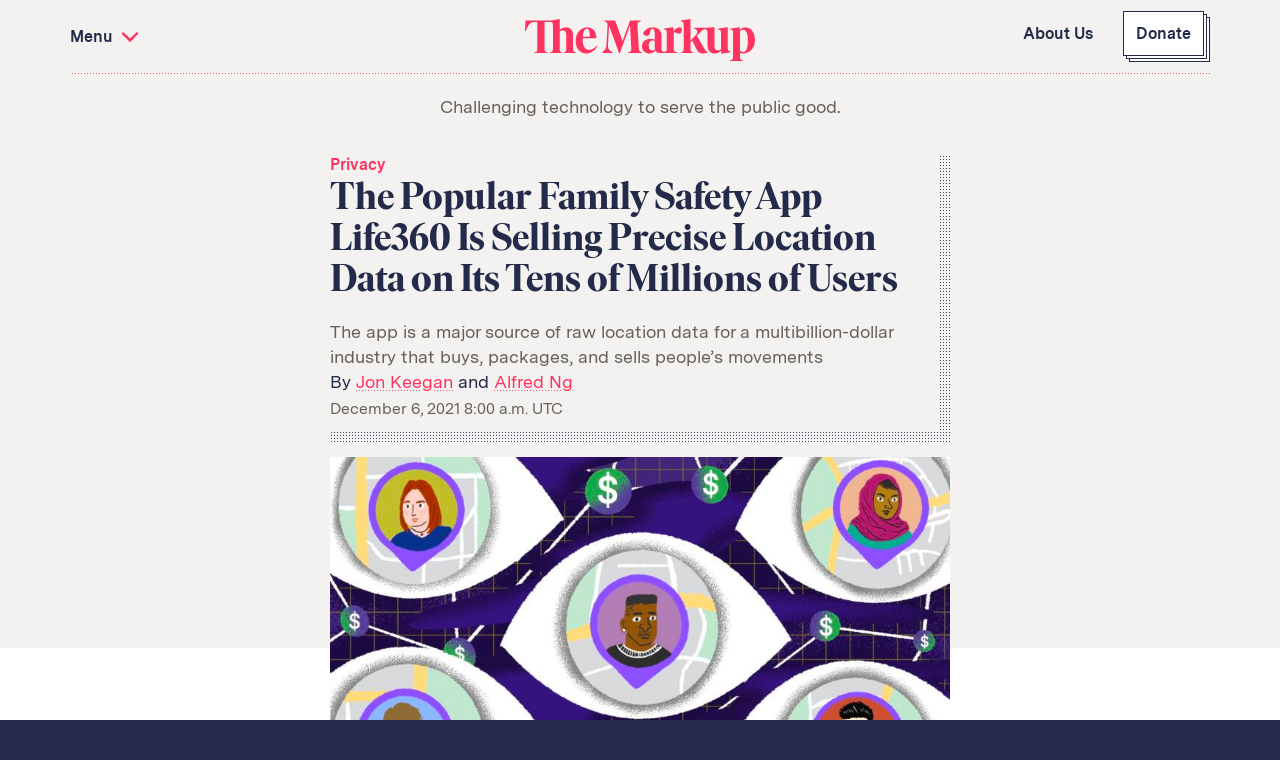

--- FILE ---
content_type: text/html; charset=utf-8
request_url: https://themarkup.org/privacy/2021/12/06/the-popular-family-safety-app-life360-is-selling-precise-location-data-on-its-tens-of-millions-of-user
body_size: 35786
content:
<!DOCTYPE html>
<html lang="en">
<head>
    <meta charset="UTF-8">
    <meta http-equiv="X-UA-Compatible" content="ie=edge">
    <meta name="viewport" content="width=device-width, initial-scale=1.0">
    <title>The Popular Family Safety App Life360 Is Selling Precise Location Data on Its Tens of Millions of Users – The Markup</title>
    <meta name="description" content="The app is a major source of raw location data for a multibillion-dollar industry that buys, packages, and sells people’s movements" />
    <link rel="stylesheet" href="https://mrkp-static-production.themarkup.org/static/dist/main.76f9f65b.css">
    <link rel="shortcut icon" href="https://mrkp-static-production.themarkup.org/static/img/social-icons/favicon.png" />
    <link rel="apple-touch-icon" href="https://mrkp-static-production.themarkup.org/static/img/social-icons/apple-touch-icon.png" />
    <link rel="alternate" type="application/rss+xml" href="/feeds/rss.xml" />
    <link rel="canonical" href="https://themarkup.org/privacy/2021/12/06/the-popular-family-safety-app-life360-is-selling-precise-location-data-on-its-tens-of-millions-of-user" />
    
    <meta property="article:published_time" content="2021-12-06T08:00:00+00:00">
    <meta property="og:type" content="article" />
    <meta property="og:title" content="The Popular Family Safety App Life360 Is Selling Precise Location Data on Its Tens of Millions of Users – The Markup" />
    <meta property="og:description" content="The app is a major source of raw location data for a multibillion-dollar industry that buys, packages, and sells people’s movements" />
    <meta property="og:image" content="https://mrkp-static-production.themarkup.org/uploads/2021/11/Life360_Illustration-2-1200x628.jpg" />

    <meta name="twitter:card" content="summary_large_image"/>
    <meta name="twitter:site" content="@themarkup">
    <meta name="twitter:creator" content="@themarkup"/>
    <meta name="twitter:title" content="The Popular Family Safety App Life360 Is Selling Precise Location Data on Its Tens of Millions of Users – The Markup"/>
    <meta name="twitter:image" content="https://mrkp-static-production.themarkup.org/uploads/2021/11/Life360_Illustration-2-1200x600.jpg"/>
    <meta name="twitter:description" content="The app is a major source of raw location data for a multibillion-dollar industry that buys, packages, and sells people’s movements"/>
    <meta property="article:section" content="Privacy">
    
        <meta name="fediverse:creator" content="@jonkeegan@mastodon.social" />
      
    <script type="text/javascript">
    var STRIPE_PUBLISHABLE_KEY = "pk_live_N1jzERrJAAx1c1H4ab6yG8T600Ku2TXda4";
    var SCRIPT_ROOT = "";
    var split_tests = {"css": "", "endpoint_url": "/_split-tests", "nonce": "995aa6d97c", "onload": null, "tests": []};
    </script></head>
<body>

  <div class="wrapper  " id="top">
      

<section id="menu" class="site-menu js-site-menu" aria-hidden="true">
  <div class="site-menu-inner">
    <nav class="menu-list menu-list--content" aria-label="Series">
      <h3 class="investigation-header">Investigations and Tools</h3>
      <ul class='menu-nav'>
        
          
            <li class="menu-nav__item">
              
      <a href="/series/amazons-advantage" class="menu-nav__link site-header-link">Amazon’s Advantage</a>
    
            </li>
          
            <li class="menu-nav__item">
              
      <a href="https://themarkup.org/series/organ-failure" class="menu-nav__link site-header-link">Organ Failure</a>
    
            </li>
          
            <li class="menu-nav__item">
              
      <a href="/series/blacklight" class="menu-nav__link site-header-link">Blacklight</a>
    
            </li>
          
            <li class="menu-nav__item">
              
      <a href="/series/pixel-hunt/" class="menu-nav__link site-header-link">Pixel Hunt</a>
    
            </li>
          
            <li class="menu-nav__item">
              
      <a href="/series/citizen-browser" class="menu-nav__link site-header-link">Citizen Browser</a>
    
            </li>
          
            <li class="menu-nav__item">
              
      <a href="https://themarkup.org/series/privacy" class="menu-nav__link site-header-link">Privacy</a>
    
            </li>
          
            <li class="menu-nav__item">
              
      <a href="https://themarkup.org/series/languages-of-misinformation" class="menu-nav__link site-header-link">Languages of Misinformation</a>
    
            </li>
          
            <li class="menu-nav__item">
              
      <a href="https://themarkup.org/series/still-loading" class="menu-nav__link site-header-link">Still Loading</a>
    
            </li>
          
            <li class="menu-nav__item">
              
      <a href="https://themarkup.org/series/machine-learning" class="menu-nav__link site-header-link">Machine Learning</a>
    
            </li>
          
            <li class="menu-nav__item">
              
      <a href="https://themarkup.org/series/working-for-an-algorithm" class="menu-nav__link site-header-link">Working for an Algorithm</a>
    
            </li>
          
        
      </ul>
      
        <form id="search-form" class="site-search site-search--navy js-site-search search-is-empty" action="/search" role="search">
    <label for="search" class="visually-hidden" aria-hidden="true">Search term</label>
    <div class='site-search__input-wrapper'>
    <input name="s" type="search" id="search" class="site-search__input js-search-input" placeholder="Search" aria-label="Search input">
    </div>
    <div class='button button--navy'>
      <button class="site-search__submit button__label" type="submit" aria-controls="search" aria-label="Submit">
        <svg><use xlink:href="#icon-search"></use></svg>
      </button>
    </div>
</form>
      
    </nav>

    <nav class="menu-list menu-list--information" aria-label="Pages">
      <ul class="menu-nav">
        
          
            <li class="menu-nav__item">
              
      
      
      <a href="/about" class="menu-nav__link site-header-link">About Us</a>
    
            </li>
          
            <li class="menu-nav__item">
              
      <a href="/donate/" class="menu-nav__link site-header-link">Donate</a>
    
            </li>
          
            <li class="menu-nav__item">
              
      
      
      <a href="/awards" class="menu-nav__link site-header-link">Awards</a>
    
            </li>
          
            <li class="menu-nav__item">
              
      
      
      <a href="/tips" class="menu-nav__link site-header-link">Have a Tip?</a>
    
            </li>
          
            <li class="menu-nav__item">
              
      <a href="/team/" class="menu-nav__link site-header-link">Team</a>
    
            </li>
          
            <li class="menu-nav__item">
              
      <a href="https://themarkup.org/series/show-your-work" class="menu-nav__link site-header-link">Show Your Work</a>
    
            </li>
          
            <li class="menu-nav__item">
              
      <a href="https://themarkup.org/jobs" class="menu-nav__link site-header-link">Jobs</a>
    
            </li>
          
            <li class="menu-nav__item">
              
      <a href="/newsletter" class="menu-nav__link site-header-link">Newsletters</a>
    
            </li>
          
            <li class="menu-nav__item">
              
      <a href="/events" class="menu-nav__link site-header-link">Events</a>
    
            </li>
          
        
      </ul>
    </nav>

    
      <nav class="menu-list menu-list--follow" aria-label="Social media">
        <ul class='menu-nav'>
          
            <li class="menu-nav__item">
              
      <a href="https://github.com/the-markup/" class="menu-nav__link site-header-link menu-nav__link--github">
        <svg><use xlink:href="#icon-github"></use></svg>
      GitHub</a>
    
            </li>
          
            <li class="menu-nav__item">
              
      <a href="https://web-cdn.bsky.app/profile/did:plc:4ouag44vqmtjvbg3x2ph5u6o" class="menu-nav__link site-header-link menu-nav__link--bluesky">
        <svg><use xlink:href="#icon-bluesky"></use></svg>
      Bluesky</a>
    
            </li>
          
            <li class="menu-nav__item">
              
      <a href="https://themarkup.org/feeds/rss.xml" class="menu-nav__link site-header-link menu-nav__link--rss-feed">
        <svg><use xlink:href="#icon-rss-feed"></use></svg>
      RSS Feed</a>
    
            </li>
          
            <li class="menu-nav__item">
              
      <a href="https://www.facebook.com/teammarkup/" class="menu-nav__link site-header-link menu-nav__link--facebook">
        <svg><use xlink:href="#icon-facebook"></use></svg>
      Facebook</a>
    
            </li>
          
            <li class="menu-nav__item">
              
      <a href="https://www.instagram.com/the.markup/" class="menu-nav__link site-header-link menu-nav__link--instagram">
        <svg><use xlink:href="#icon-instagram"></use></svg>
      Instagram</a>
    
            </li>
          
            <li class="menu-nav__item">
              
      <a href="https://x.com/themarkup" class="menu-nav__link site-header-link menu-nav__link--x">
        <svg><use xlink:href="#icon-x"></use></svg>
      X</a>
    
            </li>
          
            <li class="menu-nav__item">
              
      <a href="https://mastodon.themarkup.org/@themarkup" class="menu-nav__link site-header-link menu-nav__link--mastodon" rel="me">
        <svg><use xlink:href="#icon-mastodon"></use></svg>
      Mastodon</a>
    
            </li>
          
        </ul>
      </nav>
    
  </div>
</section>
      <svg width="0" height="0" display="block" visibility="hidden" xmlns="http://www.w3.org/2000/svg">
	<defs>
		<style>
			.cls-1 {
				fill: #fff;
			}
			.cls-2 {
				fill: #ef3961;
			}
			.cls-3 {
				mix-blend-mode: multiply;
			}
			.cls-4 {
				isolation: isolate;
			}
		</style>
		<linearGradient id="arrow-linear-gradient" x1="0" y1="49.5" x2="388.5" y2="49.5" gradientUnits="userSpaceOnUse"><stop offset="0" stop-color="#fbd7de"/><stop offset="0.8" stop-color="#ff335f"/></linearGradient>
		<symbol id="icon-facebook" viewBox="0 0 16 32">
			<path d="M9.959 32H3.318V15.998H0v-5.514h3.318v-3.31C3.318 2.676 5.191 0 10.515 0h4.431v5.516h-2.77c-2.073 0-2.21.771-2.21 2.209l-.009 2.76h5.019l-.587 5.514H9.958v16.002h.001z" />
		</symbol>
		<symbol id="icon-twitter" viewBox="0 0 36 32">
			<path
					d="M35.005.564a14.425 14.425 0 01-4.691 1.867C28.97.934 27.049.001 24.924.001c-4.078 0-7.383 3.445-7.383 7.694 0 .603.061 1.191.188 1.752-6.136-.321-11.577-3.381-15.222-8.04a7.921 7.921 0 00-.999 3.87c0 2.668 1.304 5.024 3.286 6.406a7.193 7.193 0 01-3.347-.962v.095c0 3.729 2.544 6.84 5.927 7.545a6.935 6.935 0 01-1.948.271c-.475 0-.94-.046-1.388-.137.938 3.056 3.666 5.284 6.899 5.343-2.529 2.065-5.714 3.293-9.173 3.293-.596 0-1.185-.033-1.762-.106 3.269 2.182 7.151 3.456 11.322 3.456 13.587 0 21.012-11.725 21.012-21.894 0-.335-.004-.667-.019-.995a15.312 15.312 0 003.685-3.985 14.29 14.29 0 01-4.241 1.211A7.65 7.65 0 0035.007.563z" />
		</symbol>
		<symbol id="icon-x" viewBox="0 0 100 102.2">
  			<path class="st0" d="M59.5,43.3L96.7,0h-8.8l-32.3,37.6L29.8,0H0l39,56.8L0,102.2h8.8l34.1-39.7,27.3,39.7h29.8l-40.5-58.9h0ZM47.4,57.3l-4-5.7L12,6.6h13.6l25.4,36.3,4,5.7,33,47.2h-13.6l-26.9-38.5h0Z"/>
		</symbol>
		<symbol id="icon-instagram" viewBox="0 0 16 16">
			<path
					d="M8 0c2.173 0 2.445.01 3.298.048.852.039 1.433.174 1.942.372a3.92 3.92 0 011.417.923c.445.444.719.89.923 1.417.198.509.333 1.09.372 1.942C15.99 5.555 16 5.827 16 8s-.01 2.445-.048 3.298c-.039.852-.174 1.433-.372 1.942a3.921 3.921 0 01-.923 1.417c-.444.445-.89.719-1.417.923-.509.198-1.09.333-1.942.372C10.445 15.99 10.173 16 8 16s-2.445-.01-3.298-.048c-.852-.039-1.433-.174-1.942-.372a3.922 3.922 0 01-1.417-.923A3.921 3.921 0 01.42 13.24c-.198-.509-.333-1.09-.372-1.942C.01 10.445 0 10.173 0 8s.01-2.445.048-3.298C.087 3.85.222 3.269.42 2.76c.204-.526.478-.973.923-1.417.444-.445.89-.719 1.417-.923C3.269.222 3.85.087 4.702.048 5.555.01 5.827 0 8 0zm0 1.441c-2.136 0-2.39.009-3.233.047-.78.036-1.203.166-1.485.276-.374.145-.64.318-.92.598-.28.28-.453.546-.598.92-.11.282-.24.705-.276 1.485-.038.844-.047 1.097-.047 3.233s.009 2.39.047 3.233c.036.78.166 1.203.276 1.485.145.374.318.64.598.92.28.28.546.453.92.598.282.11.705.24 1.485.276.844.038 1.097.047 3.233.047s2.39-.009 3.233-.047c.78-.036 1.203-.166 1.485-.276.374-.145.64-.318.92-.598.28-.28.453-.546.598-.92.11-.282.24-.705.276-1.485.038-.844.047-1.097.047-3.233s-.009-2.39-.047-3.233c-.036-.78-.166-1.203-.276-1.485a2.48 2.48 0 00-.598-.92 2.479 2.479 0 00-.92-.598c-.282-.11-.705-.24-1.485-.276-.844-.038-1.097-.047-3.233-.047zm0 9.226a2.667 2.667 0 100-5.334 2.667 2.667 0 000 5.334zm0-6.775a4.108 4.108 0 110 8.216 4.108 4.108 0 010-8.216zm5.23-.162a.96.96 0 11-1.92 0 .96.96 0 011.92 0z" />
		</symbol>
		<symbol id="icon-mastodon" viewBox="0 0 16 16">
			<path
					d="M11.19 12.195c2.016-.24 3.77-1.475 3.99-2.603.348-1.778.32-4.339.32-4.339 0-3.47-2.286-4.488-2.286-4.488C12.062.238 10.083.017 8.027 0h-.05C5.92.017 3.942.238 2.79.765c0 0-2.285 1.017-2.285 4.488l-.002.662c-.004.64-.007 1.35.011 2.091.083 3.394.626 6.74 3.78 7.57 1.454.383 2.703.463 3.709.408 1.823-.1 2.847-.647 2.847-.647l-.06-1.317s-1.303.41-2.767.36c-1.45-.05-2.98-.156-3.215-1.928a3.614 3.614 0 0 1-.033-.496s1.424.346 3.228.428c1.103.05 2.137-.064 3.188-.189zm1.613-2.47H11.13v-4.08c0-.859-.364-1.295-1.091-1.295-.804 0-1.207.517-1.207 1.541v2.233H7.168V5.89c0-1.024-.403-1.541-1.207-1.541-.727 0-1.091.436-1.091 1.296v4.079H3.197V5.522c0-.859.22-1.541.66-2.046.456-.505 1.052-.764 1.793-.764.856 0 1.504.328 1.933.983L8 4.39l.417-.695c.429-.655 1.077-.983 1.934-.983.74 0 1.336.259 1.791.764.442.505.661 1.187.661 2.046v4.203z" />
		</symbol>
		<symbol id="icon-github" viewBox="0 0 100 98.33">
			<g id="c">
				<path class="d" d="M50.04,0C22.37,0,0,22.53,0,50.41c0,22.28,14.33,41.15,34.22,47.82,2.49.5,3.4-1.08,3.4-2.42,0-1.17-.08-5.17-.08-9.35-13.92,3.01-16.82-6.01-16.82-6.01-2.24-5.84-5.55-7.34-5.55-7.34-4.56-3.09.33-3.09.33-3.09,5.05.33,7.71,5.17,7.71,5.17,4.47,7.68,11.68,5.51,14.58,4.17.41-3.26,1.74-5.51,3.15-6.76-11.1-1.17-22.78-5.51-22.78-24.87,0-5.51,1.99-10.02,5.14-13.52-.5-1.25-2.24-6.43.5-13.35,0,0,4.23-1.34,13.75,5.17,4.08-1.1,8.29-1.66,12.51-1.67,4.23,0,8.53.58,12.51,1.67,9.53-6.51,13.75-5.17,13.75-5.17,2.73,6.93.99,12.1.5,13.35,3.23,3.51,5.14,8.01,5.14,13.52,0,19.36-11.68,23.62-22.87,24.87,1.82,1.59,3.4,4.59,3.4,9.35,0,6.76-.08,12.19-.08,13.85,0,1.34.91,2.92,3.4,2.42,19.88-6.68,34.22-25.54,34.22-47.83.08-27.88-22.37-50.41-49.96-50.41Z"/>
			</g>
		</symbol>
		<symbol id="icon-chevron" viewBox="0 0 14 8">
			<path d="M14 1.3L12.6 0 7 5.3 1.4 0 0 1.3l5.6 5.4L7 8l1.4-1.3z" />
		</symbol>
		<symbol id="icon-left-arrow" viewBox="0 0 36.6 16">
			<path d="M36.6 8L22.7 0v6.4H0v3.2h22.7V16z" />
		</symbol>
		<symbol id="icon-right-arrow" viewBox="0 0 36.6 16">
			<path d="M0 8l13.9 8V9.6h22.7V6.4H13.9V0z" />
		</symbol>
		<symbol id="icon-menu" viewBox="0 0 25 19">
			<path d="M11 0h14v3H11V0zM0 8h25v3H0V8zm5 8h20v3H5v-3z" />
		</symbol>
		<symbol id="icon-search" viewBox="0 0 21 21">
			<path
					d="M21 18.94l-5.473-5.43a8.426 8.426 0 001.638-4.996C17.165 3.819 13.315 0 8.582 0 3.85 0 0 3.82 0 8.514c0 4.695 3.85 8.514 8.582 8.514 1.794 0 3.46-.55 4.84-1.486L18.924 21 21 18.94zM2.517 8.514c0-3.318 2.721-6.018 6.066-6.018 3.345 0 6.066 2.7 6.066 6.018 0 3.318-2.721 6.017-6.066 6.017-3.346 0-6.066-2.7-6.066-6.017z" />
		</symbol>
		<symbol id="markup-logo" viewBox="0 0 538.7 98">
			<path
					d="M150.4 72.2c-9.2 0-15.3-7.8-15.3-24.2v-2.8H167v-.5c0-16.6-8.6-25.2-22.2-25.2-12.8 0-26.2 12.1-26.2 31 0 19.7 10.8 30 25.5 30 11 0 20.5-8 24.9-17.3l-1.5-.9c-4.4 5.6-11.3 9.9-17.1 9.9zm-5.9-49.4c4 0 7 2.3 7 13.3v5.5h-16.2c.9-12.9 4.5-18.8 9.2-18.8zm-26.9 54.6l2 .6v1.5h-29V78l2-.6c3.3-1 4-2.7 4-8.3V36.9c0-7.1-2.7-10.1-8.1-10.1-2.5 0-5 .7-7.2 2.2v40.1c0 5.6.7 7.3 4 8.3l2 .6v1.5h-29V78l2-.6c4.2-1.3 5-2.7 5-8.3V13.9c0-5.5-1.6-7-6.9-7H45.8v62.2c0 5.6.8 7 5 8.3l2 .6v1.5h-31V78l2-.6c4.2-1.3 5-2.7 5-8.3V6.9h-3.7C13 6.9 9.7 10 3.4 23.9l-1.9 4.2H0L1 3.5h61.3l19-3.5v25.4c3.7-3.6 9.2-5.9 15.2-5.9 9.9 0 16.1 7 16.1 20v29.6c0 5.6.8 7 5 8.3zM459.8 81l-.4-6.8c-3.7 3.8-9.4 6.3-15.6 6.3-9.9 0-16.1-7-16.1-20V32.9c0-6.5-2.4-9.2-6.6-9.2-2.2 0-4.4.8-8.8 5.4l-9.5 10 16.5 28.8c3.8 6.6 5.6 8.2 8.5 9.1v1.5c-3 1.1-8.5 2-11.9 2-6.9 0-10.5-2.6-15.3-12.3l-8.8-17.8-4.2 4.3v14.4c0 5.6.8 7 5 8.3l2 .6v1.5h-30V78l2-.6c4.2-1.3 5-2.7 5-8.3V13.9c0-5.6-.8-7-4.4-8.1l-2.6-.8V3.5l23-3.5v50.5L401.3 36c3.7-4 3.6-9.6-2.1-12.4l-3.3-1.6v-1.5h31.8l16-1.5v44.1c0 7.1 2.7 10.1 8.1 10.1 2.5 0 5-.7 7.2-2.2V32.9c0-5.6-.8-7-4.4-8.1L452 24v-1.5l23-3.5v48.1c0 5.6.8 7 4.4 8.1l2.6.8v1.5L459.8 81zm-187.6-3.8l1.9.8v1.5h-32V78l1.9-.8c4.3-1.8 5.3-3.1 4.9-10L246 14.8l-23.9 64.9h-1.8l-23.4-64.3-2.6 45.3c-.4 7.4 1.2 10.7 7.9 15.4l2.7 1.9v1.5h-24V78l1.9-1.8c6.1-5.7 7.5-8.3 7.9-15.7l2.7-45.6c.3-5-.8-6.8-5.5-8.9l-2.3-1V3.5h25.5l17.4 47.9 17.6-47.9h25.1V5l-2.3 1c-4.7 2.1-5.8 3.9-5.5 8.9l3 51.1c.4 7.6 1.3 9.3 5.8 11.2zM349.6 31c4.2 0 7.7 3.4 11.2 3.4 4.2 0 6.5-3.5 6.5-10.2 0-2.6-.7-3.7-2.4-4.2-.6-.2-2.2-.5-3.4-.5-4.7 0-10.1 4.3-13.6 9.3l-.5-9.8-22.2 3.5V24l2.6.8c3.6 1.1 4.4 2.5 4.4 8.1v36.2c0 5.2-1.7 7.4-6.2 7.4-4.4 0-6.2-2.2-6.2-7.4V40.5c0-14.7-7.8-21-21.7-21-9.6 0-17.1 5.4-21.1 13.1-.5.9-.6 2.2.5 3.2 2.6 2.3 5.8 3.7 8 3.7 3.9 0 6.5-2.3 7.7-8.8 1.2-6.6 2.4-8 4.9-8 3.7 0 5.7 2.2 5.7 9.7V48c-3.1-1.1-6.5-1.8-9.6-1.8-11.9 0-20.5 7.3-20.5 17.4 0 9.8 7.9 16.9 17.3 16.9 6 0 11.3-2.6 14.6-6.7 2.1 4.3 6.2 5.7 13.2 5.7h37.9V78l-2.2-.6c-5.7-1.6-6.3-2.7-6.3-8.3v-38c.5-.1 1-.1 1.4-.1zm-51.2 42.7c-5.2 0-8.6-3.8-8.6-11.8s3.4-11.8 8.6-11.8c1.7 0 3.5.3 5.4 1v11.6c0 3.5.3 6.3.9 8.6-2.1 1.6-4.3 2.4-6.3 2.4zm218.2-54.2c-5 0-10 2.3-13.6 5.9l-.3-6.4-22.2 3.5V24l2.6.8c3.6 1.1 4.4 2.5 4.4 8.1v54.7c0 5.6-.8 7-5 8.3l-2 .6V98h30v-1.5l-2-.6c-4.2-1.3-5-2.7-5-8.3v-8.3c2.4.8 5 1.2 7.7 1.2 13.8 0 27.5-11.7 27.5-31 0-18.7-10.3-30-22.1-30zM511 77c-2.6 0-5.2-1.2-7.5-3.6V28.7c2.3-2.4 5-3.7 7.5-3.7 6.6 0 11 6.6 11 26s-4.4 26-11 26z" />
		</symbol>
		<symbol id="icon-cross" viewBox="0 0 100 100">
			<path d="M9.341 80.052l70.71-70.71 10.607 10.606-70.71 70.71z" />
			<path d="M9.341 19.948L19.948 9.342l70.71 70.71L80.05 90.658z" />
		</symbol>
		<symbol id="icon-rss-feed" viewBox="0 0 192 192">
			<circle cx="32" cy="160" r="32" />
			<path d="M0 96c53 0 96 43 96 96h32C128 121.3 70.7 64 0 64v32z" />
			<path d="M0 32c88.4 0 160 71.6 160 160h32C192 86 106 0 0 0v32z" />
		</symbol>
		<symbol id="icon-bluesky" viewBox="0 0 600 530">
			<path d="M135.7,44c66.5,49.9,138,151.1,164.3,205.5,26.3-54.3,97.8-155.5,164.3-205.5,48-36,125.7-63.9,125.7,24.8s-10.2,148.8-16.1,170.1c-20.7,74-96.1,92.9-163.2,81.4,117.3,20,147.1,86.1,82.7,152.2-122.4,125.6-175.9-31.5-189.6-71.8-2.5-7.4-3.7-10.8-3.7-7.9,0-2.9-1.2.5-3.7,7.9-13.7,40.3-67.2,197.4-189.6,71.8-64.4-66.1-34.6-132.3,82.7-152.2-67.1,11.4-142.6-7.4-163.2-81.4-6-21.3-16.1-152.4-16.1-170.1,0-88.7,77.7-60.8,125.7-24.8h0Z"/>
		</symbol>
		<symbol id="icon-as-seen-in">
			<g class="cls-1">
				<g class="cls-3"><path class="cls-2" d="m2.09,10.46s2.95,6,8.6,6c5.65,0,8.6-6,8.6-6,0,0-2.95-6-8.6-6-5.65,0-8.6,6-8.6,6Z"/><path
					class="cls-2"
					d="m10.69,16.92c-2.44,0-4.77-1.09-6.75-3.14-1.48-1.53-2.23-3.05-2.26-3.11-.06-.13-.06-.28,0-.4.03-.06.79-1.58,2.26-3.11,1.98-2.05,4.31-3.14,6.75-3.14s4.77,1.09,6.75,3.14c1.48,1.53,2.23,3.05,2.26,3.11.06.13.06.28,0,.4-.03.06-.79,1.58-2.26,3.11-1.98,2.05-4.31,3.14-6.75,3.14ZM2.61,10.46c.57,1.02,3.36,5.54,8.08,5.54s7.51-4.52,8.08-5.54c-.57-1.02-3.36-5.54-8.08-5.54S3.18,9.44,2.61,10.46Z"/></g>
				<g><path class="cls-1" d="m.71,9.54s2.95,6,8.6,6c5.65,0,8.6-6,8.6-6,0,0-2.95-6-8.6-6C3.66,3.55.71,9.54.71,9.54Z"/><path
					class="cls-2"
					d="m9.31,16c-2.44,0-4.77-1.09-6.75-3.14-1.48-1.53-2.23-3.05-2.26-3.11-.06-.13-.06-.28,0-.4.03-.06.79-1.58,2.26-3.11,1.98-2.05,4.31-3.14,6.75-3.14s4.77,1.09,6.75,3.14c1.48,1.53,2.23,3.05,2.26,3.11.06.13.06.28,0,.4-.03.06-.79,1.58-2.26,3.11-1.98,2.05-4.31,3.14-6.75,3.14ZM1.23,9.54c.57,1.02,3.36,5.54,8.08,5.54s7.51-4.52,8.08-5.54c-.57-1.02-3.36-5.54-8.08-5.54S1.8,8.52,1.23,9.54Z"/></g>
			</g><circle class="cls-2" cx="9.31" cy="9.54" r="4"/><rect class="cls-1" x="9.38" y="7.49" width="2.05" height="2.05"/></symbol>
		<symbol id="icon-resource">
			<g><path class="cls-2" d="m17.35,16.2l-3.84-6.94V3.79h1.44c.78,0,1.41-.63,1.41-1.41s-.63-1.41-1.41-1.41h-7.65c-.78,0-1.41.63-1.41,1.41s.63,1.41,1.41,1.41h1.44v5.47l-3.84,6.94c-.76,1.37.23,3.04,1.79,3.04h8.86c1.56,0,2.55-1.67,1.79-3.04Z"/><path
				class="cls-2"
				d="m15.56,19.76H6.7c-.92,0-1.74-.47-2.21-1.26-.47-.79-.48-1.74-.04-2.54l3.77-6.82v-4.82h-.92c-1.06,0-1.93-.86-1.93-1.93s.86-1.93,1.93-1.93h7.65c1.06,0,1.93.86,1.93,1.93s-.86,1.93-1.93,1.93h-.92v4.82l3.77,6.82c.44.8.43,1.75-.04,2.54-.47.79-1.29,1.26-2.21,1.26ZM7.3,1.48c-.49,0-.9.4-.9.9s.4.9.9.9h1.95v6.12l-3.9,7.06c-.27.48-.26,1.05.02,1.52s.77.75,1.32.75h8.86c.55,0,1.04-.28,1.32-.75s.29-1.04.02-1.52l-3.9-7.06V3.28h1.95c.49,0,.9-.4.9-.9s-.4-.9-.9-.9h-7.65Z"/></g>
			<g><path class="cls-1" d="m15.8,16.2l-3.84-6.94V3.5c0-.76-.61-1.37-1.37-1.37h-2.04c-.76,0-1.37.61-1.37,1.37v5.76l-3.84,6.94c-.76,1.37.23,3.04,1.79,3.04h8.86c1.56,0,2.55-1.67,1.79-3.04Z"/><path
				class="cls-2"
				d="m14.01,19.76H5.15c-.92,0-1.74-.47-2.21-1.26-.47-.79-.48-1.74-.04-2.54l3.77-6.82V3.5c0-1.04.84-1.88,1.88-1.88h2.04c1.04,0,1.88.84,1.88,1.88v5.62l3.77,6.82h0c.44.8.43,1.75-.04,2.54-.47.79-1.29,1.26-2.21,1.26ZM8.56,2.65c-.47,0-.85.38-.85.85v5.76c0,.09-.02.17-.06.25l-3.84,6.94c-.27.48-.26,1.05.02,1.52s.77.75,1.32.75h8.86c.55,0,1.04-.28,1.32-.75s.29-1.04.02-1.52l-3.84-6.94c-.04-.08-.06-.16-.06-.25V3.5c0-.47-.38-.85-.85-.85h-2.04Z"/></g>
			<g><rect class="cls-1" x="4.34" y=".97" width="10.48" height="2.83" rx="1.41" ry="1.41"/><path class="cls-2" d="m13.41,4.31h-7.65c-1.06,0-1.93-.86-1.93-1.93s.86-1.93,1.93-1.93h7.65c1.06,0,1.93.86,1.93,1.93s-.86,1.93-1.93,1.93ZM5.75,1.48c-.49,0-.9.4-.9.9s.4.9.9.9h7.65c.49,0,.9-.4.9-.9s-.4-.9-.9-.9h-7.65Z"/></g><path class="cls-2" d="m10.74,12h-2.33l-1.87,3.38c-.37.67.11,1.48.87,1.48h4.32c.76,0,1.24-.82.87-1.48l-1.87-3.38Z"/>
		</symbol>
		<symbol id="icon-impact">
			<g><path class="cls-2" d="m19.23,8.23v5.07s0,5.07,0,5.07c-5.78,0-6.42-1.29-6.47-5.07.06-3.78.69-5.07,6.47-5.07Z"/><path class="cls-2" d="m19.23,18.61c-6.03,0-6.65-1.54-6.71-5.3.06-3.78.68-5.31,6.71-5.31.13,0,.23.1.23.23v10.15c0,.13-.1.23-.23.23Zm-.23-10.15c-5.47.03-5.95,1.23-6.01,4.84.05,3.6.54,4.8,6.01,4.84v-9.68Z"/></g>
			<g><path
				class="cls-2"
				d="m14.77,12.23c.01-.57-.02-1.16-.23-1.69-.1-.26-.24-.49-.39-.73-.02-.03-.03-.05-.05-.08-.21-.35-.43-.7-.69-1.01-.81-.94-1.9-1.2-3.07-1.37-.91-.13-1.86-.56-2.42-1.31-.56-.75-.82-1.46-.9-2.4-.05-.65.03-1.61-.34-2.17-.28-.43-.98-.75-1.42-.53-.51.26-.6.82-.63,1.34-.12,2.05.02,4.25,1.22,5.9h-2.88c-.63,0-1.13.51-1.13,1.13s.51,1.13,1.13,1.13c-.63,0-1.13.51-1.13,1.13s.51,1.13,1.13,1.13c-.63,0-1.13.51-1.13,1.13s.51,1.13,1.13,1.13h.58c-.63,0-1.13.51-1.13,1.13s.51,1.13,1.13,1.13h2.43c1.3.74,2.33.92,3.67,1.08,1.44.18,3.21-.39,4.17-1.08,1.81-1.3.91-3.11.96-5.03Z"/><path
				class="cls-2"
				d="m10.19,18.61c-.2,0-.39-.01-.58-.03-1.33-.16-2.38-.34-3.7-1.08h-2.37c-.75,0-1.37-.61-1.37-1.37,0-.37.15-.71.39-.96-.56-.17-.97-.69-.97-1.31,0-.47.24-.89.6-1.13-.36-.25-.6-.66-.6-1.13s.24-.89.6-1.13c-.36-.25-.6-.66-.6-1.13,0-.75.61-1.37,1.37-1.37h2.44c-1.09-1.8-1.11-4.08-1.02-5.68.02-.39.07-1.19.75-1.54.56-.28,1.39.09,1.72.61.32.49.34,1.18.35,1.79,0,.18,0,.35.02.5.07.91.32,1.57.85,2.28.48.64,1.3,1.08,2.27,1.22,1.09.16,2.32.41,3.22,1.45.28.32.5.69.72,1.04l.05.08c.14.23.29.49.4.76.25.62.26,1.28.25,1.78h0c-.01.5.04,1,.09,1.48.14,1.33.29,2.71-1.15,3.74-.84.6-2.36,1.16-3.76,1.16Zm-7.22-5.65c-.5,0-.9.4-.9.9s.4.9.9.9h.58c.13,0,.23.1.23.23s-.1.23-.23.23c-.5,0-.9.4-.9.9s.4.9.9.9h2.43s.08.01.12.03c1.27.73,2.28.89,3.58,1.05,1.42.17,3.13-.41,4.01-1.04,1.22-.88,1.1-2,.96-3.31-.05-.5-.11-1.01-.1-1.54h0c.02-.68-.05-1.18-.22-1.6-.1-.24-.23-.47-.37-.69l-.05-.08c-.2-.33-.42-.68-.67-.97-.71-.83-1.65-1.11-2.93-1.29-1.08-.16-2.02-.67-2.57-1.4-.58-.78-.86-1.53-.94-2.52-.01-.16-.02-.34-.02-.52-.01-.55-.03-1.17-.28-1.54-.22-.33-.8-.61-1.12-.45-.37.19-.47.59-.5,1.15-.09,1.65-.08,4.03,1.17,5.75.05.07.06.17.02.24-.04.08-.12.13-.21.13h-2.88c-.5,0-.9.4-.9.9s.4.9.9.9c.13,0,.23.1.23.23s-.1.23-.23.23c-.5,0-.9.4-.9.9s.4.9.9.9c.13,0,.23.1.23.23s-.1.23-.23.23Zm11.8-.73h0,0Z"/></g>
			<g><path
				class="cls-1"
				d="m13.3,9.81s-.03-.05-.05-.08c-.21-.35-.43-.7-.69-1.01-.81-.94-1.9-1.2-3.07-1.37-.91-.13-1.86-.56-2.42-1.31-.56-.75-.82-1.46-.9-2.4-.05-.65.03-1.61-.34-2.17-.28-.43-.98-.75-1.42-.53-.51.26-.6.82-.63,1.34-.12,2.09-.31,4.08.96,5.74-.74.12-1.9.23-1.9.23-.75-.03,2.01,8.85,2.29,9.01,1.3.74,2.33.92,3.67,1.08,1.44.18,3.21-.39,4.17-1.08,1.81-1.3.91-3.11.96-5.03.01-.57-.02-1.16-.23-1.69-.1-.26-.24-.49-.39-.73Z"/><path
				class="cls-2"
				d="m9.35,18.84c-.21,0-.42-.01-.62-.04-1.38-.17-2.46-.35-3.84-1.14-.12-.07-.41-.24-1.62-4.4-1.22-4.23-1.05-4.83-.99-5.03.09-.32.33-.44.53-.45.09,0,.61-.06,1.14-.12-.86-1.57-.75-3.36-.65-5.09l.02-.32c.02-.4.08-1.33.88-1.73.68-.34,1.63.08,2.03.69.35.54.37,1.27.39,1.91,0,.17,0,.34.02.48.07.86.3,1.48.81,2.15.44.59,1.21,1,2.11,1.13,1.13.16,2.41.42,3.36,1.53.29.34.52.71.74,1.07l.05.08s0,0,0,0c.15.24.3.51.42.8.26.66.28,1.35.27,1.88-.01.48.04.97.09,1.44.15,1.4.31,2.84-1.24,3.96-.89.64-2.43,1.2-3.88,1.2Zm-3.9-1.93c1.19.66,2.12.81,3.39.97,1.31.16,2.99-.38,3.84-1,1.11-.8,1-1.76.86-3.1-.05-.5-.11-1.02-.1-1.57.02-.65-.05-1.11-.2-1.51-.09-.22-.22-.45-.35-.66l-.05-.08c-.2-.33-.41-.66-.65-.94-.67-.77-1.56-1.04-2.78-1.21-1.15-.16-2.14-.71-2.73-1.49-.61-.81-.91-1.6-.99-2.64-.01-.16-.02-.34-.02-.53-.01-.52-.03-1.1-.24-1.42-.18-.28-.65-.46-.82-.37-.24.12-.34.38-.37.95l-.02.32c-.11,1.89-.22,3.67.88,5.11.1.13.12.3.06.46-.06.15-.2.26-.36.29-.52.09-1.24.16-1.64.2.03.47.25,1.69.95,4.13.59,2.05,1.15,3.69,1.33,4.09Z"/></g>
			<g><rect class="cls-1" x=".98" y="8.19" width="6.45" height="2.27" rx="1.13" ry="1.13"/><path
				class="cls-2"
				d="m6.42,10.92H1.99c-.81,0-1.48-.66-1.48-1.48v-.25c0-.81.66-1.48,1.48-1.48h4.43c.81,0,1.48.66,1.48,1.48v.25c0,.81-.66,1.48-1.48,1.48Zm-4.43-2.27c-.3,0-.54.24-.54.54v.25c0,.3.24.54.54.54h4.43c.3,0,.54-.24.54-.54v-.25c0-.3-.24-.54-.54-.54H1.99Z"/></g>
			<g><rect class="cls-1" x=".98" y="10.46" width="6.45" height="2.27" rx="1.13" ry="1.13"/><path
				class="cls-2"
				d="m6.42,13.19H1.99c-.81,0-1.48-.66-1.48-1.48v-.25c0-.81.66-1.48,1.48-1.48h4.43c.81,0,1.48.66,1.48,1.48v.25c0,.81-.66,1.48-1.48,1.48Zm-4.43-2.27c-.3,0-.54.24-.54.54v.25c0,.3.24.54.54.54h4.43c.3,0,.54-.24.54-.54v-.25c0-.3-.24-.54-.54-.54H1.99Z"/></g>
			<g><rect class="cls-1" x=".98" y="12.72" width="6.45" height="2.27" rx="1.13" ry="1.13"/><path
				class="cls-2"
				d="m6.42,15.46H1.99c-.81,0-1.48-.66-1.48-1.48v-.25c0-.81.66-1.48,1.48-1.48h4.43c.81,0,1.48.66,1.48,1.48v.25c0,.81-.66,1.48-1.48,1.48Zm-4.43-2.27c-.3,0-.54.24-.54.54v.25c0,.3.24.54.54.54h4.43c.3,0,.54-.24.54-.54v-.25c0-.3-.24-.54-.54-.54H1.99Z"/></g>
			<g><rect class="cls-1" x="1.56" y="14.99" width="5.3" height="2.27" rx="1.13" ry="1.13"/><path
				class="cls-2"
				d="m5.84,17.73h-3.28c-.81,0-1.48-.66-1.48-1.48v-.25c0-.81.66-1.48,1.48-1.48h3.28c.81,0,1.48.66,1.48,1.48v.25c0,.81-.66,1.48-1.48,1.48Zm-3.28-2.27c-.3,0-.54.24-.54.54v.25c0,.3.24.54.54.54h3.28c.3,0,.54-.24.54-.54v-.25c0-.3-.24-.54-.54-.54h-3.28Z"/></g>
			<g><path class="cls-1" d="m7.37,9.62s-.32,2.43,2.06,3.4"/><path class="cls-2" d="m9.44,13.49c-.06,0-.12-.01-.18-.03-2.15-.88-2.48-2.93-2.35-3.89.03-.26.27-.44.53-.4.26.03.44.27.4.52-.01.09-.23,2.09,1.78,2.9.24.1.35.37.26.61-.07.18-.25.29-.43.29Z"/></g>
		</symbol>
		<symbol id="icon-investigation">
			<path class="cls-2" d="m19.03,15.76l-4.89-4.89c1.59-2.42,1.32-5.7-.8-7.83C10.9.61,6.95.61,4.52,3.04s-2.43,6.38,0,8.81c2.13,2.13,5.41,2.39,7.83.8l4.89,4.89c.49.49,1.29.49,1.79,0,.49-.49.49-1.29,0-1.79Z"/>
			<g><path class="cls-1" d="m17.36,16.19l-4.89-4.89c1.59-2.42,1.32-5.7-.8-7.83-2.43-2.43-6.38-2.43-8.81,0s-2.43,6.38,0,8.81c2.13,2.13,5.41,2.39,7.83.8l4.89,4.89c.49.49,1.29.49,1.79,0,.49-.49.49-1.29,0-1.79Z"/><path
				class="cls-2"
				d="m16.47,18.78c-.45,0-.88-.18-1.2-.5l-4.65-4.65c-2.59,1.51-5.93,1.1-8.07-1.05C-.05,9.99-.05,5.77,2.55,3.17c2.6-2.6,6.82-2.6,9.42,0,2.14,2.14,2.56,5.48,1.04,8.07l4.65,4.65c.66.66.66,1.74,0,2.4-.32.32-.75.5-1.2.5Zm-5.73-6.25l5.14,5.14c.31.31.86.31,1.18,0,.32-.32.32-.85,0-1.18l-5.14-5.14.19-.29c1.5-2.28,1.19-5.35-.75-7.28-1.1-1.1-2.55-1.7-4.1-1.7s-3.01.6-4.1,1.7c-1.1,1.1-1.7,2.55-1.7,4.1s.6,3.01,1.7,4.1c1.94,1.94,5,2.25,7.28.75l.29-.19Z"/></g><circle class="cls-2" cx="7.2" cy="8.02" r="3.77"/>
		</symbol>
		<symbol id="icon-check-our-work">
			<g><path
				class="cls-2"
				d="m9.51,18.26c-.42,0-.82-.23-1.12-.64L2.44,9.33c-.25-.35-.07-.94.28-.94l3.39.06c.1,0,.2.06.27.16l2.61,3.64c.17.24.45.21.6-.06L15.02,1.97c.07-.14.19-.22.32-.22h3.41c.33-.01.51.52.31.88l-8.28,14.74c-.27.51-.69.84-1.15.89-.04,0-.08,0-.12,0Z"/><path
				class="cls-2"
				d="m9.51,18.77c-.58,0-1.14-.31-1.53-.86L2.03,9.63c-.25-.35-.28-.86-.08-1.25.17-.32.46-.5.78-.5l3.39.06c.26,0,.51.14.68.37l2.46,3.42L14.57,1.73c.16-.31.45-.49.77-.5h3.41c.3-.02.58.16.75.44.21.36.22.83.01,1.2l-8.28,14.74c-.35.66-.91,1.08-1.54,1.14-.06,0-.12,0-.17,0ZM2.84,8.91s0,.1.02.13l5.95,8.28c.22.3.49.46.77.43.28-.03.56-.25.75-.62L18.61,2.38s.02-.09.02-.13h-3.18s-5.39,10.18-5.39,10.18c-.15.29-.42.47-.72.49-.29.01-.57-.12-.75-.37l-2.58-3.59-3.17-.06Z"/></g>
			<g><path
				class="cls-1"
				d="m8.07,18.26c-.42,0-.82-.23-1.12-.64L1,9.33c-.25-.35-.07-.94.28-.94l3.39.06c.1,0,.2.06.27.16l2.61,3.64c.17.24.45.21.6-.06L13.57,1.97c.07-.14.19-.22.32-.22h3.41c.33-.01.51.52.31.88l-8.28,14.74c-.27.51-.69.84-1.15.89-.04,0-.08,0-.12,0Z"/><path
				class="cls-2"
				d="m8.07,18.77c-.58,0-1.14-.31-1.53-.86L.58,9.63c-.25-.35-.28-.86-.08-1.25.17-.32.46-.5.78-.5l3.39.06c.26,0,.51.14.68.37l2.46,3.42L13.12,1.73c.16-.31.45-.49.77-.5h3.41s0,0,0,0c.3,0,.58.17.75.45.21.36.22.83.01,1.2l-8.28,14.74c-.35.66-.91,1.08-1.54,1.14-.06,0-.12,0-.17,0ZM1.4,8.91s0,.1.02.13l5.95,8.28c.22.3.49.45.77.43.28-.03.56-.25.75-.62L17.17,2.38s.02-.09.02-.13h-3.18s-5.39,10.18-5.39,10.18c-.15.29-.42.47-.72.49-.29.01-.57-.12-.75-.37l-2.58-3.59-3.17-.06Z"/></g>
		</symbol>
		<symbol id="icon-story-recipe">
			<g><rect class="cls-2" x="4.89" y="3.52" width="12.28" height="15.3"/><path class="cls-2" d="m17.17,19.35H4.89c-.29,0-.53-.24-.53-.53V3.52c0-.29.24-.53.53-.53h12.28c.29,0,.53.24.53.53v15.3c0,.29-.24.53-.53.53Zm-11.74-1.07h11.21V4.06H5.42v14.23Z"/></g>
			<g><rect class="cls-1" x="2.83" y="3.52" width="12.28" height="15.3"/><path class="cls-2" d="m15.64,19.35H2.3V2.99h13.34v16.36Zm-12.28-1.07h11.21V4.06H3.37v14.23Z"/></g><path class="cls-2" d="m11.86,7.05h-6.06c-.29,0-.53-.24-.53-.53s.24-.53.53-.53h6.06c.29,0,.53.24.53.53s-.24.53-.53.53Z"/><path class="cls-2" d="m4.28,3.72c-.29,0-.53-.24-.53-.53V1.17c0-.29.24-.53.53-.53s.53.24.53.53v2.02c0,.29-.24.53-.53.53Z"/><path class="cls-2" d="m6.79,3.72c-.29,0-.53-.24-.53-.53V1.17c0-.29.24-.53.53-.53s.53.24.53.53v2.02c0,.29-.24.53-.53.53Z"/><path class="cls-2" d="m9.29,3.72c-.29,0-.53-.24-.53-.53V1.17c0-.29.24-.53.53-.53s.53.24.53.53v2.02c0,.29-.24.53-.53.53Z"/><path class="cls-2" d="m11.8,3.72c-.29,0-.53-.24-.53-.53V1.17c0-.29.24-.53.53-.53s.53.24.53.53v2.02c0,.29-.24.53-.53.53Z"/><path class="cls-2" d="m14.3,3.72c-.29,0-.53-.24-.53-.53V1.17c0-.29.24-.53.53-.53s.53.24.53.53v2.02c0,.29-.24.53-.53.53Z"/><path class="cls-2" d="m11.86,10.15h-6.06c-.29,0-.53-.24-.53-.53s.24-.53.53-.53h6.06c.29,0,.53.24.53.53s-.24.53-.53.53Z"/><path class="cls-2" d="m11.86,13.26h-6.06c-.29,0-.53-.24-.53-.53s.24-.53.53-.53h6.06c.29,0,.53.24.53.53s-.24.53-.53.53Z"/><path class="cls-2" d="m8.84,19.15c-.07,0-.14-.01-.21-.04-.19-.08-.32-.28-.32-.49v-5.89c0-.29.24-.53.53-.53h6.28c.22,0,.41.13.5.34.08.2.03.43-.13.58l-6.28,5.89c-.1.09-.23.14-.36.14Zm.53-5.89v4.13l4.4-4.13h-4.4Z"/>
		</symbol>
		<symbol id="icon-tool">
			<g><path
				class="cls-2"
				d="m17.77,10.4c1.6-1.62,1.46-4.82.51-6.76l-3.19,3.31c-.34.34-.48,1.1-.82.77l-1.18-1.17c-.34-.34-.34-.89,0-1.23l3.42-3.44c-1.65-1.3-4.52-.9-6.12.72s-1.92,4.49-.97,6.43l-4.24,4.27c-.89-.14-1.84.13-2.52.82-1.13,1.14-1.12,2.98.02,4.12s2.98,1.12,4.12-.02c.68-.69.95-1.64.8-2.53l4.24-4.27c1.94.94,4.35.6,5.95-1.02Zm-14.04,6.77c-.55-.54-.55-1.43,0-1.97s1.43-.55,1.97,0,.55,1.43,0,1.97-1.43.55-1.97,0Z"/><path
				class="cls-2"
				d="m2.32,18.6c-1.33-1.32-1.34-3.48-.02-4.82.71-.71,1.7-1.07,2.69-.99l3.83-3.86c-.9-2.19-.4-5.05,1.21-6.67,1.81-1.83,4.98-2.18,6.79-.76.11.09.18.22.19.36,0,.14-.04.28-.14.38l-3.42,3.44c-.14.14-.14.38,0,.52l.94.93c.1-.17.21-.36.36-.52l3.19-3.3c.11-.12.27-.17.43-.15.16.03.3.13.37.27,1.06,2.16,1.13,5.57-.6,7.33-1.63,1.64-4.07,2.13-6.19,1.27l-3.83,3.86c.09,1-.27,1.99-.97,2.7-1.32,1.33-3.48,1.34-4.82.02ZM15.72,1.97c-1.46-.72-3.68-.33-4.98.98-1.39,1.4-1.78,4.03-.88,5.86.09.19.06.42-.09.57l-4.24,4.27c-.11.11-.27.17-.43.14-.77-.12-1.55.13-2.09.68-.94.94-.93,2.48.01,3.41s2.48.93,3.41-.01c.54-.55.79-1.33.66-2.1-.03-.16.02-.32.14-.43l4.24-4.27c.15-.15.38-.19.57-.1,1.81.87,3.97.5,5.38-.92,1.23-1.24,1.33-3.68.7-5.51l-2.66,2.76c-.07.07-.15.21-.22.34-.16.28-.33.6-.71.66-.12.02-.37.01-.6-.22l-1.18-1.17c-.53-.53-.54-1.39,0-1.93l2.98-3ZM3.38,17.52c-.74-.73-.75-1.94-.01-2.68s1.94-.75,2.68-.01.75,1.94.01,2.68-1.94.75-2.68.01Zm1.97-1.98c-.35-.35-.92-.35-1.27,0s-.35.92,0,1.27.92.35,1.27,0,.35-.92,0-1.27Z"/></g>
			<g><path
				class="cls-1"
				d="m17.12,9.76c1.6-1.62,1.92-4.02.97-5.96l-3.24,3.27c-.34.34-.89.34-1.23,0l-1.18-1.17c-.34-.34-.34-.89,0-1.23l3.24-3.27c-1.94-.94-4.35-.6-5.95,1.02-1.61,1.62-1.92,4.02-.97,5.96l-4.24,4.27c-.89-.14-1.84.13-2.52.82-1.13,1.14-1.12,2.98.02,4.12s2.98,1.12,4.12-.02c.68-.69.95-1.64.8-2.53l4.24-4.27c1.94.94,4.35.6,5.95-1.02ZM3.82,15.78c-.14-.14-.14-.36,0-.5s.36-.14.5,0,.14.36,0,.5-.36.14-.5,0Z"/><path
				class="cls-2"
				d="m1.67,17.95c-1.33-1.32-1.34-3.48-.02-4.82.71-.71,1.7-1.07,2.69-.99l3.83-3.86c-.88-2.11-.41-4.57,1.21-6.2C11.08.35,13.71-.1,15.9.96c.14.07.25.21.27.36.03.16-.02.32-.14.43l-3.24,3.27c-.14.14-.14.38,0,.52l1.18,1.17c.14.14.38.14.52,0l3.24-3.27c.11-.11.27-.17.43-.14.16.03.3.13.37.27,1.07,2.18.65,4.81-1.06,6.53s-4.07,2.13-6.19,1.27l-3.83,3.86c.09,1-.27,1.99-.97,2.7-1.32,1.33-3.48,1.34-4.82.02ZM14.8,1.59c-1.65-.5-3.47-.07-4.71,1.19-1.41,1.42-1.76,3.59-.88,5.39.09.19.06.42-.09.57l-4.24,4.27c-.11.11-.27.17-.43.14-.77-.12-1.55.13-2.09.68-.94.94-.93,2.48.01,3.41s2.48.93,3.41-.01c.54-.55.79-1.33.66-2.1-.03-.16.02-.32.14-.43l4.24-4.27c.15-.15.38-.19.57-.1,1.81.87,3.97.5,5.38-.92,1.24-1.25,1.66-3.08,1.14-4.72l-2.71,2.74c-.53.53-1.39.54-1.93,0l-1.18-1.17c-.53-.53-.54-1.39,0-1.93l2.71-2.74ZM3.47,16.14c-.33-.33-.34-.87,0-1.2s.87-.34,1.2,0,.34.87,0,1.2-.87.34-1.2,0Zm.7-.71c-.06-.06-.15-.06-.2,0s-.06.15,0,.2.15.06.2,0,.06-.15,0-.2Z"/></g>
		</symbol>
		<symbol id="icon-newsletter">
			<g><polygon class="cls-2" points="3.38 5.68 3.38 7.55 3.38 14.85 3.38 14.85 3.38 16.71 3.38 16.71 18.19 16.71 18.19 14.85 18.19 7.55 18.19 5.68 3.38 5.68"/><path class="cls-2" d="m18.19,17.29H3.38c-.32,0-.58-.26-.58-.58V5.68c0-.32.26-.58.58-.58h14.82c.32,0,.58.26.58.58v11.03c0,.32-.26.58-.58.58Zm-14.23-1.17h13.65V6.27H3.96v9.86Z"/></g>
			<g><rect class="cls-2" x="1.81" y="4.2" width="14.82" height="11.03"/><path class="cls-2" d="m16.62,15.81H1.81c-.32,0-.58-.26-.58-.58V4.2c0-.32.26-.58.58-.58h14.82c.32,0,.58.26.58.58v11.03c0,.32-.26.58-.58.58Zm-14.23-1.17h13.65V4.79H2.39v9.86Z"/></g>
			<g><polygon class="cls-1" points="1.81 6.07 9.22 12.27 16.62 6.07 16.62 15.23 1.81 15.23 1.81 6.07"/><path
			    class="cls-2"
			    d="m16.62,15.81H1.81c-.32,0-.58-.26-.58-.58V6.07c0-.23.13-.43.34-.53.21-.09.45-.06.62.08l7.03,5.89,7.03-5.89c.17-.15.42-.18.62-.08s.34.3.34.53v9.17c0,.32-.26.58-.58.58Zm-14.23-1.17h13.65v-7.33l-6.45,5.4c-.22.18-.53.18-.75,0L2.39,7.32v7.33Z"/></g>
			<g><polygon class="cls-1" points="16.62 6.07 16.62 4.2 1.81 4.2 1.81 6.07 9.22 12.27 16.62 6.07"/><path
			    class="cls-2"
			    d="m9.22,12.85c-.13,0-.27-.05-.37-.14L1.43,6.51c-.13-.11-.21-.28-.21-.45v-1.86c0-.32.26-.58.58-.58h14.82c.32,0,.58.26.58.58v1.86c0,.17-.08.34-.21.45l-7.41,6.2c-.11.09-.24.14-.37.14ZM2.39,5.79l6.82,5.72,6.82-5.72v-1.01H2.39v1.01Zm14.23.27h0,0Z"/></g>
		</symbol>
		<symbol id="icon-link">
			<path class="cls-2" d="m19.64,5.97c0-1.21-.48-2.34-1.34-3.19-.85-.84-1.98-1.31-3.18-1.31h-.02c-1.21,0-2.34.48-3.19,1.34l-4.44,4.48c-.1.1-.17.21-.26.32h-.02s-4.08,4.07-4.08,4.07c-.85.86-1.31,1.99-1.31,3.2,0,1.21.48,2.34,1.34,3.19.88.87,2.03,1.3,3.18,1.3s2.32-.45,3.21-1.33l4.44-4.48s0,0,0,0l4.35-4.39c.85-.86,1.31-1.99,1.31-3.2Zm-9.38,3.73c.21,0,.54.07.84.36h0c.16.16.25.37.26.6,0,.11-.02.22-.06.33-.31.12-.68.06-.93-.19-.3-.3-.32-.75-.1-1.09Zm3.69-2.53c-.21-.21-.44-.39-.69-.55l.95-.96c.17-.17.39-.26.62-.26.23,0,.45.09.61.25.17.16.26.38.26.62s-.09.45-.25.62l-.95.96c-.16-.24-.35-.47-.56-.68Zm-6.44,6.5c.21.21.44.39.68.55l-.95.95c-.16.17-.35.26-.62.26-.23,0-.45-.09-.61-.25-.34-.34-.34-.89,0-1.23l.95-.96c.16.24.35.47.56.68Z"/><g><path class="cls-1" d="m16.83,2.24h0c-1.57-1.56-4.12-1.55-5.68.03l-4.35,4.39-.08.09c-1.56,1.57-1.55,4.12.03,5.68h0c1.57,1.56,4.12,1.55,5.68-.03l4.44-4.48c1.56-1.57,1.55-4.12-.03-5.68Zm-6,8c-.53.54-1.4.54-1.94,0s-.54-1.4,0-1.94l2.45-2.47,1.41-1.42c.53-.54,1.4-.54,1.94,0s.54,1.4,0,1.94l-3.86,3.89Z"/><path class="cls-2" d="m9.56,14.08c-1.15,0-2.3-.43-3.18-1.3-.86-.85-1.33-1.98-1.34-3.19,0-1.21.46-2.34,1.31-3.2L10.8,1.91c1.75-1.77,4.61-1.78,6.38-.03h0c1.77,1.75,1.78,4.62.03,6.38l-4.44,4.48c-.88.89-2.04,1.33-3.21,1.33ZM14,1.58c-.91,0-1.81.35-2.5,1.04l-4.44,4.48c-.66.67-1.02,1.55-1.02,2.49s.37,1.82,1.04,2.48c1.38,1.36,3.6,1.35,4.97-.02l4.44-4.48c1.36-1.38,1.35-3.61-.02-4.97-.68-.68-1.58-1.02-2.47-1.02Zm-4.15,9.57c-.5,0-.96-.19-1.32-.54-.73-.73-.74-1.92-.01-2.65l3.86-3.89c.35-.35.82-.55,1.32-.55h0c.5,0,.97.19,1.32.54.35.35.55.82.55,1.32,0,.5-.19.97-.54,1.33l-3.86,3.89c-.35.36-.82.55-1.32.56h0Zm3.86-6.64h0c-.23,0-.45.09-.62.26l-3.86,3.89c-.34.34-.34.9,0,1.24.17.17.37.28.62.25.23,0,.45-.09.62-.26h0l3.86-3.89c.16-.17.25-.39.25-.62,0-.23-.09-.45-.26-.62-.17-.16-.38-.25-.62-.25Z"/></g><g><path class="cls-1" d="m9.4,8.4.93.4c.55.53.54,1.4,0,1.94l-3.86,3.89c-.53.54-1.4.54-1.94,0s-.54-1.4,0-1.94l1.41-1.42c-.96-1.94.5-4.23.5-4.23l-4.08,4.08c-1.56,1.57-1.55,4.12.03,5.68h0c1.57,1.56,4.12,1.55,5.68-.03l4.44-4.48c1.56-1.57,1.55-4.12-.03-5.68h0c-.34-.34-.73-.6-1.15-.8l-2.45,2.47s.81-.13,1.45.49Z"/><path class="cls-2" d="m5.21,18.47c-1.2,0-2.33-.46-3.18-1.31-1.77-1.75-1.78-4.62-.03-6.38l4.08-4.08.78.62s-1.3,2.08-.48,3.74l-.09.57-1.41,1.42c-.34.34-.34.9,0,1.24.34.34.9.33,1.24,0l3.86-3.89c.17-.17.26-.39.26-.63,0-.23-.09-.44-.26-.6h0c-.44-.43-1-.36-1.03-.36l-.43-.85,2.45-2.47.56-.1c.48.22.91.52,1.29.89.86.85,1.33,1.98,1.34,3.19s-.46,2.34-1.31,3.2l-4.44,4.48c-.85.86-1.98,1.33-3.19,1.34h-.02Zm-.04-9.45l-2.46,2.46c-1.36,1.37-1.35,3.6.02,4.97.66.66,1.54,1.02,2.47,1.02h.02c.94,0,1.82-.37,2.48-1.04l4.44-4.48c.66-.67,1.02-1.55,1.02-2.49,0-.94-.37-1.82-1.04-2.48-.21-.21-.45-.39-.7-.54l-1.5,1.51c.25.1.51.25.75.48h0c.36.34.56.81.56,1.31,0,.51-.19.99-.54,1.35l-3.86,3.89c-.73.73-1.92.74-2.65.01-.73-.73-.74-1.92-.01-2.65l1.17-1.18c-.27-.73-.28-1.48-.17-2.15Z"/></g>
		</symbol>
		<symbol id="icon-related-instagram">
			<path class="cls-2" d="m18.52,5.14c-.26-.75-.97-1.29-1.81-1.29h-1.48v-.49c0-.79-.64-1.43-1.43-1.43h-4.32c-.79,0-1.43.64-1.43,1.43v.49H2.46c-1.06,0-1.93.86-1.93,1.93v9.35c0,.84.54,1.55,1.29,1.81.26.75.97,1.29,1.81,1.29h14.25c1.06,0,1.93-.87,1.93-1.93V6.96c0-.84-.54-1.55-1.29-1.81Z"/><path class="cls-1" d="m2.46,4.86h14.25c.51,0,.93.42.93.93v9.35c0,.51-.42.93-.93.93H2.46c-.51,0-.93-.42-.93-.93V5.78c0-.51.42-.93.93-.93Z"/><path class="cls-2" d="m9.59,15.52c-2.68,0-4.86-2.18-4.86-4.86s2.18-4.86,4.86-4.86,4.86,2.18,4.86,4.86-2.18,4.86-4.86,4.86Zm0-8.72c-2.13,0-3.86,1.73-3.86,3.86s1.73,3.86,3.86,3.86,3.86-1.73,3.86-3.86-1.73-3.86-3.86-3.86Z"/><circle class="cls-2" cx="9.59" cy="10.66" r="2.7"/><path class="cls-2" d="m15.9,6.8h-1.27c-.28,0-.5-.22-.5-.5s.22-.5.5-.5h1.27c.28,0,.5.22.5.5s-.22.5-.5.5Z"/>
		</symbol>
		<symbol id="icon-speech-bubble">
			<path class="cls-2" d="m15.44,3.22H4.56c-2.11,0-3.82,1.71-3.82,3.82v4.7c0,2.11,1.71,3.82,3.82,3.82h3.86c.2,1.11.71,1.97,1.51,2.54.87.62,1.92.77,2.75.77.22,0,.41-.01.59-.03.18.01.35.03.52.03.78,0,1.37-.14,1.42-.15.23-.05.4-.25.42-.48.02-.23-.11-.46-.32-.56-1.09-.5-1.06-1.55-.96-2.12h1.1c2.11,0,3.82-1.71,3.82-3.82v-4.7c0-2.11-1.71-3.82-3.82-3.82ZM1.84,7.04c0-.07.02-.13.02-.2,0,.07-.02.13-.02.2h0Z"/><path class="cls-1" d="m4.56,4.32c-1.5,0-2.71,1.22-2.71,2.71v4.7c0,1.5,1.22,2.71,2.71,2.71h4.34c.29,0,.52.22.55.5.1,1.03.48,1.78,1.12,2.24.62.44,1.39.56,2.02.57-.69-.98-.55-2.25-.31-2.94.08-.22.29-.37.52-.37h1.53c1.5,0,2.71-1.22,2.71-2.71v-4.7c0-1.5-1.22-2.71-2.71-2.71H4.56Z"/>
		</symbol>
		<symbol id="pointer-arrow_350px">
			<g class="donation-pointer__arrowhead"><polygon points="330.7 17 339.2 2.2 347.7 17 330.7 17" fill="#ff335f" stroke-width="0"/><path d="m339.2,3.9l7,12.1h-14l7-12.1m0-3.5l-1.5,2.6-7,12.1-1.5,2.6h20l-1.5-2.6-7-12.1-1.5-2.6h0Z" fill="#f3f2f1" stroke-width="0"/></g><path class="donation-pointer__path" d="m339.2,12.2s0,8-.7,13.9c-2.1,16.5-19.3,59.4-53.9,60.3-30.5.8-42-34.1-58.3-56.4-16.3-22.3-45.5-54-85.3,2.8C101.1,89.5.6,48.7.6,48.7" fill="none" stroke="url(#arrow-linear-gradient)" stroke-miterlimit="10"/>
		</symbol>
		<symbol id="pointer-arrow_250px">
			<g class="donation-pointer__arrowhead"><polygon points="230 18.4 238.5 3.6 247 18.4 230 18.4" fill="#ff335f" stroke-width="0"/><path d="m238.5,5.4l7,12.1h-14l7-12.1m0-3.5l-1.5,2.6-7,12.1-1.5,2.6h20l-1.5-2.6-7-12.1-1.5-2.6h0Z" fill="#f3f2f1" stroke-width="0"/></g><path class="donation-pointer__path" d="m237.9,16.6s0,5.6-.5,9.7c-1.5,11.6-13.6,41.7-37.9,42.4-21.4.6-29.5-24-41-39.6-11.5-15.7-31.9-38-59.9,1.9C70.6,70.9,0,42.2,0,42.2" fill="none" stroke="url(#arrow-linear-gradient)" stroke-miterlimit="10"/>
		</symbol>
		<symbol id="pointer-arrow_160px">
			<g class="donation-pointer__arrowhead"><polygon points="140 18.4 148.5 3.6 157 18.4 140 18.4" fill="#ff335f" stroke-width="0"/><path d="m148.5,5.4l7,12.1h-14l7-12.1m0-3.5l-1.5,2.6-7,12.1-1.5,2.6h20l-1.5-2.6-7-12.1-1.5-2.6h0Z" fill="#f3f2f1" stroke-width="0"/></g><path class="donation-pointer__path" d="m148.6,12.7s0,.8,0,4.8c0,14-9.5,27.3-24.6,25.9-18.2-1.7-21-19.3-25.6-28s-19.7-20.3-37.1,4.5S0,26.9,0,26.9" fill="none" stroke="#ff335f" stroke-miterlimit="10" stroke-width="0.5"/>
		</symbol>
		<symbol id="pointer-arrow_75px">
			<g class="donation-pointer__arrowhead"><polygon points="101 18.4 109.5 3.6 118 18.4 101 18.4" fill="#ff335f" stroke-width="0"/><path d="m109.5,5.4l7,12.1h-14l7-12.1m0-3.5l-1.5,2.6-7,12.1-1.5,2.6h20l-1.5-2.6-7-12.1-1.5-2.6h0Z" fill="#f3f2f1" stroke-width="0"/></g><path class="donation-pointer__path" d="m109.5,17s0,.8,0,4.8c0,14-9.5,27.3-24.6,25.9-18.2-1.7-21-19.3-25.6-28S39.6-.6,22.2,24.2s-61.3,7-61.3,7" fill="none" stroke="#ff335f" stroke-miterlimit="10" stroke-width="0.5"/>
		</symbol>
	</defs>
</svg>
  
    
<a href="#content" class="visually-hidden focusable">Skip navigation</a>
<header class="site-header" role="banner">
  <div class='site-header__nav'>
    <div class="site-header__nav-inner">
      <a class='site-header__link site-header__link--menu js-MenuToggle' role="button" aria-controls="menu" aria-label="Site menu">Menu
        <svg class='site-header__link-icon' aria-hidden="true"><use xlink:href='#icon-chevron'></use></svg>
      </a>

      <a href="/" class="site-header__branding site-header__logo">
        
          
        
        <svg viewBox='0 0 538.7 98' class='site-header__logo  logo__no-bg ' aria-hidden="true"><use xlink:href="#markup-logo"></use></svg>
        <span class="visually-hidden">The Markup</span>
      </a>
      
      <a href='/donate' class='site-header__link site-header__link--donate' data-utm-source="header">Donate
      </a>

      <ul class='site-header__links'>
        
          
            <li class="site-header__links-item">
              
      
      
      <a href="/about" class="site-header__link">About Us</a>
    
            </li>
          
            <li class="site-header__links-item">
              
      <a href="/donate" class="site-header__link button">
        <span class="button__label">Donate</span>
      </a>
    
            </li>
          
        
      </ul>
    </div>
  </div><p class='site-header__statement'>Challenging technology to serve the public&nbsp;good.</p></header>
  

    

<div class="print-only">
  <div class="print-logo">
    <svg viewBox="0 0 538.7 98" class="site-header__logo"><use xlink:href="#markup-logo"></use></svg>
  </div>
  <h1 class="article-title">The Popular Family Safety App Life360 Is Selling Precise Location Data on Its Tens of Millions of&nbsp;Users</h1>
  <div class="article-byline">By Jon Keegan and Alfred Ng </div>
  <div class="article-date">December 6, 2021 8:00 a.m. UTC</div>
  <div class="article-link">Viewable online at<br><a href="https://themarkup.org/privacy/2021/12/06/the-popular-family-safety-app-life360-is-selling-precise-location-data-on-its-tens-of-millions-of-user">https://themarkup.org/privacy/2021/12/06/the-popular-family-safety-app-life360-is-selling-precise-location-data-on-its-tens-of-millions-of-user</a></div>
</div><article id="content" class="article-single  " role="main">
  
    <div class="article-single-inner">
      
        <header class="article-header article-header--has-image">
  <div class="article-titles">
    <div class="article-titles__inner print-hidden"><p class="article-type"><a href="/series/privacy" class="article-type__link article-type__link--series">Privacy</a></p><h1 class="article-title">The Popular Family Safety App Life360 Is Selling Precise Location Data on Its Tens of Millions of&nbsp;Users</h1>
      <p class="article-subhead">
        
          The app is a major source of raw location data for a multibillion-dollar industry that buys, packages, and sells people’s movements
        
        
          
<span class="article-author">
  <span>By </span>
  

    

      <a class="article-author__link" href="https://themarkup.org/people/jon-keegan/">Jon Keegan</a> and 

      <a class="article-author__link" href="https://themarkup.org/people/alfred-ng/">Alfred Ng</a> 
</span>

        
      </p>
      <div class="article-date">
        <time datetime="2021-12-06T08:00:00">December 6, 2021 8:00 a.m. UTC</time></div>
    </div>
  </div>
  
    <div class="article-art__wrapper">
      <div class="article-art">
        <figure class="article-figure">
          
            <picture>
  <source media="(min-width: 491px)" srcset="https://mrkp-static-production.themarkup.org/uploads/2021/11/Life360_Illustration-2-841x473.jpg, https://mrkp-static-production.themarkup.org/uploads/2021/11/Life360_Illustration-2-1682x946.jpg 2x">
  <source media="(max-width: 490px)" srcset="https://mrkp-static-production.themarkup.org/uploads/2021/11/Life360_Illustration-2-750x422.jpg, https://mrkp-static-production.themarkup.org/uploads/2021/11/Life360_Illustration-2-1140x641.jpg 3x">
  <img src="https://mrkp-static-production.themarkup.org/uploads/2021/11/Life360_Illustration-2-841x473.jpg" alt="Multiple irises featuring teenagers on location maps. In the background there is a network of circles with dollar signs on them." class="article-img">
</picture>
          </figure>
      </div>
      <figcaption class='article-caption'>
        <span class='article-caption-label'></span>
        
          <span class="article-source">Gabriel Hongsdusit</span>
        
      </figcaption>
      
    </div>
  
</header>
      

      <div class="article-body">
        <div class="article-meta">
          <div class='article-meta__share' role="complementary" aria-labelledby="article-meta__share__heading">
            <h3 id="article-meta__share__heading" class='article-meta__title' aria-hidden="true">Share This Article</h3>
            
              <a  class="button  article-meta__button js-CopyLink">
    <span class='button__label button__label--main'>
        
        Copy Link
    </span></a>
            
            
              
                <a  class="button  article-meta__button js-open-republisher">
    <span class='button__label button__label--main'>
        
        Republish
    </span></a>
              
            
          </div></div><!-- no template found for topper block -->


<p></p>



<p><em>UPDATE: Life360 announced that it will stop sales of <a href="https://themarkup.org/privacy/2022/01/27/life360-says-it-will-stop-selling-precise-location-data">precise location data</a> to the dozen or so data brokers it had been working with, and will now sell only precise location data to Arity and “aggregated” location data to PlacerAI.</em></p>



<p>Life360, a popular family safety app used by 33 million people worldwide, has been marketed as a great way for parents to track their children’s movements using their cellphones. The Markup has learned, however, that the app is selling data on kids’ and families’ whereabouts to approximately a dozen data brokers who have sold data to virtually anyone who wants to buy it. </p>



<p>Through interviews with two former employees of the company, along with two individuals who formerly worked at location data brokers Cuebiq and X-Mode, The Markup discovered that the app acts as a firehose of data for a <a href="https://themarkup.org/privacy/2021/09/30/theres-a-multibillion-dollar-market-for-your-phones-location-data">controversial industry that has operated in the shadows</a> with few safeguards to prevent the misuse of this sensitive information. The former employees spoke with The Markup on the condition that we not use their names, as they are all still employed in the data industry. They said they agreed to talk because of concerns with the location data industry’s security and privacy and a desire to shed more light on the opaque location data economy. All of them described Life360 as one of the largest sources of data for the industry. </p>



<p>“We have no means to confirm or deny the accuracy” of whether Life360 is among the largest sources of data for the industry, Life360 founder and CEO Chris Hulls said in an emailed response to questions from The Markup. “We see data as an important part of our business model that allows us to keep the core Life360 services free for the majority of our users, including features that have improved driver safety and saved numerous lives.”</p>



<p>A former X-Mode engineer said the raw location data the company received from Life360 was among X-Mode’s most valuable offerings due to the sheer volume and precision of the data. A former Cuebiq employee joked that the company wouldn’t be able to run its marketing campaigns without Life360’s constant flow of location data. </p>


<article class="article-card article-card--medium article-card--has-image article-card--left"
   role="complementary">
  <a href="https://themarkup.org/privacy/2021/09/30/theres-a-multibillion-dollar-market-for-your-phones-location-data" class="article-card__link">
    
      <div class="article-card__art">
        <figure class="article-card__figure">
          
            <picture>
  <source media="(min-width: 491px)" srcset="https://mrkp-static-production.themarkup.org/uploads/2021/09/The-Markup-1-5-841x473.png, https://mrkp-static-production.themarkup.org/uploads/2021/09/The-Markup-1-5-1682x946.png 2x">
  <source media="(max-width: 490px)" srcset="https://mrkp-static-production.themarkup.org/uploads/2021/09/The-Markup-1-5-750x422.png, https://mrkp-static-production.themarkup.org/uploads/2021/09/The-Markup-1-5-1140x641.png 3x">
  <img src="https://mrkp-static-production.themarkup.org/uploads/2021/09/The-Markup-1-5-841x473.png" alt="Illustration of several abstract characters standing in a maze of stairs. Location pins and coins are scattered throughout the piece." class="article-card__img">
</picture>
          
        </figure>
      </div>
    
    <div class="article-card__content">
      <div class="article-card__content-inner ">
            <p class="article-card-type"><span class="article-card-type__series">Privacy</span></p>
          <h3 class="article-card__headline article-card__headline--long-word">

          
            There’s a Multibillion-Dollar Market for Your Phone’s Location&nbsp;Data
          
        </h3><p class="article-card__subhead">A huge but little-known industry has cropped up around monetizing people’s movements</p><time class="article-card__date" datetime="2021-09-30T08:00:00">September 30, 2021 8:00 a.m. UTC</time></div>
    </div>
  </a>
</article>


<p>The Markup was able to confirm with a former Life360 employee and a former employee of X-Mode that X-Mode—in addition to Cuebiq and Allstate’s Arity, which the company discloses in its privacy policy—is among the companies that Life360 sells data to. The former Life360 employee also told us Safegraph was among the buyers, which was confirmed by an email from a Life360 executive that was viewed by The Markup. There are potentially more companies that benefit from Life360’s data based on those partners’ customers. </p>



<p>Hulls declined to disclose a full list of Life360’s data customers and declined to confirm that Safegraph is among them, citing confidentiality clauses, which he said are in the majority of its business contracts. Data partners are only publicly disclosed when partners request transparency or there’s “a particular reason to do so,” Hulls said. He did confirm that X-Mode buys data from Life360 and that it is one of “approximately one dozen data partners.” Hulls added that the company would be supportive of legislation that would require public disclosure of such partners.</p>



<p>X-Mode, SafeGraph, and Cuebiq are known location data companies that supply data and insights gleaned from that data to other industry players, as well as customers like hedge funds or firms that deal in targeted advertising. </p>



<p>Cuebiq spokesperson Bill Daddi said in an email that the company doesn’t sell raw location data but provides access to an aggregated set of data through its <a href="https://www.cuebiq.com/location-intelligence/workbench/" target="_blank">“Workbench” tool</a> to customers including the <a href="https://www.fpds.gov/ezsearch/search.do?indexName=awardfull&amp;templateName=1.5.2&amp;s=FPDS.GOV&amp;q=75D30121P10793" target="_blank">Centers for Disease Control and Prevention</a>. Cuebiq, which receives raw location data from Life360, has <a href="https://www.cuebiq.com/resource-center/resources/cuebiqs-data-for-good-program-where-weve-been/" target="_blank">publicly disclosed</a> its partnership with the CDC to track “mobility trends” related to the COVID-19 pandemic.</p>



<p>“The CDC only exports aggregate, privacy-safe analytics for research purposes, which completely anonymizes any individual user data,” Daddi said. “Cuebiq does not sell data to law enforcement agencies or provide raw data feeds to government partners (unlike others, such as X-Mode and SafeGraph).”</p>



<p><a href="https://techinquiry.org/explorer/vendor/outlogic%2C%20inc./" target="_blank">X-Mode</a> has sold location data to the U.S. Department of Defense, and <a href="https://www.fpds.gov/ezsearch/search.do?indexName=awardfull&amp;templateName=1.5.2&amp;s=FPDS.GOV&amp;q=75D30121P10791" target="_blank">SafeGraph</a> has sold location data to the CDC, according to public records.</p>



<p>X-Mode and SafeGraph didn’t respond to requests for comment.</p>



<p>The Life360 CEO said that the company implemented a policy to prohibit the selling or marketing of Life360’s data to any government agencies to be used for a law enforcement purpose in 2020, though the company has been selling data since at least 2016. </p>



<p>“From a philosophical standpoint, we do not believe it is appropriate for government agencies to attempt to obtain data in the commercial market as a way to bypass an individual’s right to due process,” Hulls said. </p>



<figure class="wp-block-pullquote alignright"><blockquote><p>Families would probably not like the slogan, ‘You can watch where your kids are, and so can anyone who buys this information,’ </p><cite>Justin Sherman, Duke Tech Policy Lab fellow</cite></blockquote></figure>



<p>The policy also applies to any companies that Life360’s customers share data with, he said. Hulls said the company maintains “an open and ongoing dialogue” with its customers to ensure they comply with the policy, though he acknowledged that it was a challenge to monitor partners’ activities. </p>



<p>Life360 discloses in the fine print of its <a href="https://web.archive.org/web/20211105003847/https://support.life360.com/hc/en-us/articles/360043228154" target="_blank">privacy policy</a> that it sells the data it gleans from app users, but Justin Sherman, a cyber policy fellow at the Duke Tech Policy Lab, said people are probably not aware of how far their data can travel.</p>



<p>The company’s privacy policy notes Life360 “may also share your information with third parties in a form that does not reasonably identify you directly. These third parties may use the de-identified information for any purpose.”</p>



<p>“Families probably would not like the slogan, ‘You can watch where your kids are, and so can anyone who buys this information,’ ” Sherman said.</p>



<p>Two former Life360 employees also told The Markup that the company, while it states it anonymizes the data it sells, fails to take necessary precautions to ensure that location histories cannot be traced back to individuals. They said that while the company removed the most obvious identifying user information, it did not make efforts to “<a href="https://privacypatterns.org/patterns/Location-granularity" target="_blank">fuzz</a>,” “<a href="https://medium.com/@bkawk/geohashing-20b282fc9655" target="_blank">hash</a>,” aggregate, or <a href="https://blis.com/precision-matters-critical-importance-decimal-places-five-lowest-go/" target="_blank">reduce the precision</a> of the location data to preserve privacy. </p>



<p>Hulls said that all of Life360’s contracts prohibit its customers from re-identifying individual users, along with other privacy and safety protective practices. He said that Life360 follows “industry best practices” for privacy and that only certain customers like Cuebiq receive raw location data. The former X-Mode engineer said that the company also received raw data from Life360. The company relies on its customers to obfuscate that data based on their specific applications, Hulls added.</p>


<div id="do-you-work-at-life360-x-mode-or-any-other-company-that-buys-or-sells-location-data" class="sidebar js-sidebar  sidebar--left    align-left-to-right " role="complementary">
  <a href="#do-you-work-at-life360-x-mode-or-any-other-company-that-buys-or-sells-location-data" class="sidebar__link">&#x21a9;&#xFE0E; link</a>
  <div class="sidebar__wrapper">
    <div class="sidebar__content"><h3 class="sidebar__title">Do you work at Life360, X-Mode or any other company that buys or sells location&nbsp;data?</h3><div class="sidebar__body">
        
<p><em>We’d like to speak with you. You can reach out securely on </em><a href="https://signal.org/"><em>Signal</em></a><em> at 646-355-8306 or email </em><a href="mailto:keegan@themarkup.org"><em>keegan@themarkup.org</em></a>.</p>

      </div>
      <div class="sidebar__button">
        <a class="button">
          <span class="button__label">
            Read more
          </span>
        </a>
      </div>
    </div>
  </div>
</div>


<p>“Some of our data partners receive hashed data and some do not based on how the data will be used,” the Life360 founder said.</p>



<p>Meanwhile, selling location data has become more and more central to the company’s health as it’s struggled to achieve profitability. In 2016, the company <a href="https://www.documentcloud.org/documents/21115710-02104288-1#document/p7/a2066529" target="_blank">made $693,000</a> from selling data it collected. In 2020, the company <a href="https://www.documentcloud.org/documents/21109082-life360-2020-financial-records#document/p51/a2066275" target="_blank">made $16 million</a>—nearly 20 percent of its revenue that year—from selling location data, plus an additional $6 million from its partnership with Arity. </p>



<p>While still reporting a <a href="https://www.documentcloud.org/documents/21109082-life360-2020-financial-records#document/p39/a2066528" target="_blank">loss of $16.3 million last year</a>, the company is expanding its business to include other “digital safety” products, rolling out data breach alerts, credit monitoring, and identity-theft-protection features. Publicly traded on the <a href="https://www.cnbc.com/2019/05/12/life360-went-public-on-the-australian-securities-exchange.html" target="_blank">Australian Securities Exchange</a> with plans to go public in the U.S., Life360 has also acquired companies that expand its tracking—and potentially its data-gathering capacity. In 2019, the company <a href="https://www.businesswire.com/news/home/20191106005092/en/Life360-Acquires-Leading-Screen-Time-App-ZenScreen-Unveils-Enhanced-Benefits" target="_blank">purchased ZenScreen</a>, a family screen-time monitoring app. And in April, it purchased the <a href="https://techcrunch.com/2021/04/27/family-tracking-app-life360-to-acquire-wearable-location-device-jiobit-for-37m/" target="_blank">wearable location device company Jiobit, aimed at tracking younger children, pets, and seniors</a>, for $37 million. Hulls said Life360 has no plans to sell data from Jiobit devices or its digital safety services.</p>



<p>On Nov. 22, Life360 <a href="https://www.prnewswire.com/news-releases/life360-to-acquire-tile-creating-the-world-leader-in-finding-and-location-solutions-301430364.html" target="_blank">also announced plans to buy Tile</a>, a tracking device company that helps find lost items. Hulls said the company doesn’t have plans to sell data from Tile devices.</p>



<p>“I’m sure there are lots of families who do find very real comfort in an application like this, and that’s valid,” Sherman said. “That doesn’t mean that there aren’t ways that other people are harmed with this data. It also doesn’t mean that the family couldn’t be harmed with the data in ways that they’re not aware of, such as that location data being used to target ads [or] used by insurance companies to figure out where they’re traveling and increase their rates.” </p>



<p>Hulls said that Life360 doesn’t share users’ private information with insurers in ways that could affect insurance rates. </p>


<div class="heading heading--level2 ">
	
	<a href="#the-data-pipeline" class="heading__link">&#x21a9;&#xFE0E; link</a>
	<h2 id="the-data-pipeline" class="heading__text">The Data&nbsp;Pipeline</h2>
</div>


<p>Life360’s app allows the user to see the precise, real-time location of friends or family members, including the speed at which they are driving and the battery level on their devices. </p>



<p>Marketed as a safety app, Life360 is popular among parents who want to track and supervise their kids from afar. The app offers much of the functionality of Apple’s built-in location-sharing features, but it includes emergency safety features such as an SOS button and vehicle crash detection. The company says these features have <a href="https://www.life360.com/blog/how-life360-helped-kris-rescue-her-son-during-a-school-shooting/" target="_blank">saved lives</a>. </p>



<p>But Life360’s location-based features are also sources of data points for a growing, multibillion-dollar industry that trades in location data gathered from mobile phones. Advertisers, government agencies, and investors are willing to spend hundreds of thousands of dollars for location data and the insights that can be derived from it. </p>



  <div id="block5" class="promotion print-hidden js-promotion promotion--donate  promotion--has-image promotion--right " data-promotion="donate-report-deeply-and-fix-things-1-202205">
    <div class="promotion__inner" data-href="/donate-202205">
        <h2 class="promotion__heading"><a href="/donate-202205" class="promotion__link js-promotion-link">Report Deeply and Fix Things</a></h2>
      
        <a href="/donate-202205" class="js-promotion-link">
          <figure class="promotion__figure">
            
              <picture>
  <source media="(min-width: 491px)" srcset="https://mrkp-static-production.themarkup.org/uploads/2021/11/support_woman_16-9-360x203.jpg, https://mrkp-static-production.themarkup.org/uploads/2021/11/support_woman_16-9-750x422.jpg 2x">
  <source media="(max-width: 490px)" srcset="https://mrkp-static-production.themarkup.org/uploads/2021/11/support_woman_16-9-750x422.jpg, https://mrkp-static-production.themarkup.org/uploads/2021/11/support_woman_16-9-1140x641.jpg 3x">
  <img src="https://mrkp-static-production.themarkup.org/uploads/2021/11/support_woman_16-9-360x203.jpg" alt="" class="promotion__img">
</picture>
            
          </figure>
        </a>
      
      <div class="promotion__content">
          <p class="promotion__description"><p>Because it turns out moving fast and breaking things broke some super important&nbsp;things.</p>
</p>
          
            <a href="/donate-202205" class="button button--important js-promotion-link">
    <span class='button__label button__label--main'>
        
        Give Now
    </span></a>
          
        
        
      </div>
    </div>
  </div>



<p>While children can use the app (with parental consent), Life360’s policy states that the company doesn’t sell data on any users under 13. The <a href="https://www.ftc.gov/enforcement/rules/rulemaking-regulatory-reform-proceedings/childrens-online-privacy-protection-rule" target="_blank">Children’s Online Privacy Protection Rule</a> (better known as “COPPA”) creates restrictions on digital services used by children under 13, and Life360 has detection methods like requiring a scan of a parent’s ID for underage users. Life360 does “disclose” younger children’s information to third parties “as needed to analyze and detect driving behavior data, perform analytics or otherwise ,[sic] support the features and functionality of our Service,” according to its privacy policy, but not “for marketing or advertising purposes.” </p>



<p>Marketers use location data to target ads to people near businesses, while investors buy data to determine popularity based on foot traffic. Government agencies have bought location data to track movement patterns and in one case to support “<a href="https://www.vice.com/en/article/jgqm5x/us-military-location-data-xmode-locate-x" target="_blank">Special Operations Forces mission requirements overseas</a>.”  </p>



<p>“It sounds like the company’s pointing to a couple of cases where, sure, they helped somebody, they were able to do something good,” Sherman said. “But then they will not talk about all of the other cases where the buying and selling of this data is potentially very harmful.”</p>



<p>In July, a high-ranking Catholic priest resigned after a Catholic news outlet <a href="https://www.washingtonpost.com/religion/2021/07/20/bishop-misconduct-resign-burrill/" target="_blank">outed him by using location data</a> from the gay dating app Grindr linked to his device. The data was obtained by an unknown vendor, and the report claimed to show that the priest frequented gay bars. There is no indication that Life360 was involved in this incident. </p>



<p><a href="https://www.nytimes.com/2020/01/13/technology/grindr-apps-dating-data-tracking.html" target="_blank">Grindr, like other apps that feed data into this industry</a>, is required to ask for location permissions when a user first opens the app. </p>



<p>“We are not aware of any instance where our data has been traced back to  individuals via our data partners,” Hulls said. “Furthermore, our contracts contain language specifically prohibiting any reidentification, and we would aggressively take action against any breach of this term.”</p>



<p>In Life360’s case, because of how the app works, it asks for the broadest location permissions possible for functional purposes. Many apps that use location data allow users to grant access only while it’s in use. Because Life360 is for tracking whereabouts in real time, the app asks for location data at all times—and does not function unless that permission is turned on. </p>



<p>A disclaimer appears in smaller print at the bottom of the permissions screen: “Your location data may be shared with Partners for the purposes of crash detection, research, analytics, attribution and tailored advertising.” Users can disable the sale of their location data in the privacy settings, though that setting is not disclosed in or part of the prompt. </p>



<p>Life360’s Hulls said that millions of its users have used this feature to opt out of their data being sold.</p>


<div id="" class="graphics graphics-- graphics--wide print-hidden ">
  <a href="#" class="graphics__link">&#x21a9;&#xFE0E; link</a>
  
    <h3 class="graphics__heading">How to Disable the Sale of Your Location Data in the Life360&nbsp;App</h3>
  
  
  <div class="graphics__content print-hidden">
    <ol class='screenshot-list multiple-image-flex-wrapper'>
  <li class='multiple-image__image-wrapper'>
    <div class='multiple-image__flex-column'>
      <figcaption class='multiple-image__annotation'>Tap on the gear icon for "Settings"</figcaption>
      <img alt='Screenshot of Life360 app highlighting the gear icon on the top left' class='multiple-image__image' src='https://mrkp-static-production.themarkup.org/graphics/2021-life360-how-to_life-360-how-to-disable/1638566568437/assets/how-to-disable-step-1.png' />
    </div>
  </li>
  <li class='multiple-image__image-wrapper'>
    <div class='multiple-image__flex-column'>
      <figcaption class='multiple-image__annotation'>Tap on “Privacy & Security”</figcaption>
      <img alt='Screenshot of Life360 app highlighting the "Privacy & Security" button' class='multiple-image__image' src='https://mrkp-static-production.themarkup.org/graphics/2021-life360-how-to_life-360-how-to-disable/1638566568437/assets/how-to-disable-step-2-blurred-annotated.png' />
    </div>
  </li>
  <li class='multiple-image__image-wrapper'>
    <div class='multiple-image__flex-column'>
      <figcaption class='multiple-image__annotation'>Tap on “Do Not Sell My Personal Information”</figcaption>
      <img alt='Screenshot of Life360 app highlighting the "Do Not Sell My Personal Information" button' class='multiple-image__image' src='https://mrkp-static-production.themarkup.org/graphics/2021-life360-how-to_life-360-how-to-disable/1638566568437/assets/how-to-disable-step-3-annotated.png' />
    </div>
  </li>
  <li class='multiple-image__image-wrapper'>
    <div class='multiple-image__flex-column'>
      <figcaption class='multiple-image__annotation'>Toggle the button next to “Personal Information Sales” to the off position</figcaption>
      <img alt='Screenshot of Life360 app highlighting the button next to "Personal Information Sales"' class='multiple-image__image' src='https://mrkp-static-production.themarkup.org/graphics/2021-life360-how-to_life-360-how-to-disable/1638566568437/assets/how-to-disable-step-4-annotated.png' />
    </div>
  </li>
</ol>
  </div>
  
    <img src="https://mrkp-static-production.themarkup.org/graphics/2021-life360-how-to_life-360-how-to-disable/1638566568437/fallback.png" class="print-only" alt="">
  
    <div class="graphics__source">
      Source: Life360 app
    </div>
  
  
    <style>
    
.screenshot-list {
  list-style: decimal;
}

.multiple-image-flex-wrapper {
  display: flex;
  flex-wrap: wrap;
  justify-content: space-between;
}
@media (min-width: 1000px) {
  .multiple-image-flex-wrapper {
    flex-wrap: nowrap;
  }
}

.multiple-image__image-wrapper {
  position: relative;
  width: 100%;
}
@media (min-width: 690px) {
  .multiple-image__image-wrapper {
    width: calc(50% - 25px);
    flex-shrink: 0;
    flex-grow: 0;
  }
}
@media (min-width: 1000px) {
  .multiple-image__image-wrapper {
    width: calc(25% - 25px);
    flex-shrink: 0;
    flex-grow: 0;
  }
}
.multiple-image__image-wrapper + .multiple-image__image-wrapper {
  margin-top: 15px;
}
@media (min-width: 690px) {
  .multiple-image__image-wrapper + .multiple-image__image-wrapper {
    margin-top: 0;
  }
}
.multiple-image__image-wrapper::marker {
  font-weight: 600;
}

.multiple-image__flex-column {
  display: flex;
  flex-flow: column;
  justify-content: space-between;
}

.multiple-image__image {
  position: relative;
  display: block;
  width: 100%;
  border: 1px solid #242a49;
}

.multiple-image__annotation {
  position: relative;
  font-family: "messina", sans-serif;
  font-weight: 600;
  font-size: 18px;
  margin: 15px 0px;
}
@media (min-width: 1000px) {
  .multiple-image__annotation {
    min-height: 70px;
    font-size: 16px;
  }
}
    </style>
  
  
    
    <script src="https://mrkp-static-production.themarkup.org/graphics/2021-life360-how-to_life-360-how-to-disable/1638566568437/main.js"></script>
    
  
</div>


<p>For those who have not opted out, their Life360 data may be shared with the company’s partners within 20 minutes of being recorded, a former Life360 employee said.</p>



<p>Hulls said this description was “directionally accurate,” saying it only applied to certain partners and use cases.</p>



<p>“For example, some use cases, like road traffic probing, which powers travel time estimates in automotive navigation systems and GPS apps, require very fresh data,” he said.</p>



<p>Privacy researchers and app store operators often look for data brokers’ code in apps for signs of an app sending data off to third parties. But Life360 collects its data directly from the app and provides it to data brokers through its own servers.</p>



<p>Apple’s and Google’s app stores have no way of detecting this transfer of location data to a third party. “It makes sense to send this data directly from the server side from the app vendor so it can never be traced or observed by anyone,” said Wolfie Christl, a researcher who investigates digital tracking.</p>



<p>Hulls said Life360’s method of providing data through its own servers wasn’t an intentional effort to evade detection from researchers and app stores.</p>



<p>“This is completely unrelated. We have our own proprietary sensor technology, which we started building in 2008 well before the emergence of the data industry, and we avoid using SDKs that could have a negative battery impact or other interplay with our own sensor technology,” he said.</p>



<p>Google didn’t comment on why Life360 was able to sell data this way despite its <a href="https://support.google.com/googleplay/android-developer/answer/10144311?hl=en" target="_blank">policy against selling location data</a>. Apple spokesperson Adam Dema responded with a link to Life360’s privacy policy but didn’t comment about the company’s data sales to companies like SafeGraph and X-Mode.</p>


<article class="article-card article-card--medium article-card--has-image article-card--left"
   role="complementary">
  <a href="https://themarkup.org/the-breakdown/2020/03/24/when-is-anonymous-not-really-anonymous" class="article-card__link">
    
      <div class="article-card__art">
        <figure class="article-card__figure">
          
            <picture>
  <source media="(min-width: 491px)" srcset="https://mrkp-static-production.themarkup.org/uploads/2020/03/anon-841x473.jpg, https://mrkp-static-production.themarkup.org/uploads/2020/03/anon-1682x946.jpg 2x">
  <source media="(max-width: 490px)" srcset="https://mrkp-static-production.themarkup.org/uploads/2020/03/anon-750x422.jpg, https://mrkp-static-production.themarkup.org/uploads/2020/03/anon-1140x641.jpg 3x">
  <img src="https://mrkp-static-production.themarkup.org/uploads/2020/03/anon-841x473.jpg" alt="" class="article-card__img">
</picture>
          
        </figure>
      </div>
    
    <div class="article-card__content">
      <div class="article-card__content-inner ">
            <p class="article-card-type"><span class="article-card-type__series">The Breakdown</span></p>
          <h3 class="article-card__headline ">

          
            When Is Anonymous Not Really Anonymous?
          
        </h3><p class="article-card__subhead">Anonymization of data isn’t enough to guarantee privacy</p><time class="article-card__date" datetime="2020-03-24T10:00:00">March 24, 2020 10:00 a.m. UTC</time></div>
    </div>
  </a>
</article>


<p>Hulls said Life360 de-identifies the data it sells, which can include a device’s mobile advertising ID, IP address, and latitude and longitude coordinates collected by Life360’s app. </p>



<p>Hulls clarified that “de-identification” involves removing usernames, emails, phone numbers, and other types of identifiable user information before the data is shared with Life360’s customers. The data sold still includes a device’s mobile advertising ID and latitude and longitude coordinates. </p>



<p>Even without names or phone numbers, researchers have <a href="https://iapp.org/news/a/getting-lost-in-the-crowd-the-limits-of-privacy-in-location-data-2/" target="_blank">repeatedly</a> <a href="https://www.nature.com/articles/srep01376" target="_blank">demonstrated</a> how “anonymized” location data can easily be connected to the people from whom it came.</p>



<p>And privacy experts note that mobile advertising IDs are more valuable than identifiers like names. </p>



<p>“This code can be used to track and follow you across many life situations,” Christl said. “As such, it is a much better identifier than a name.”</p>


<div class="heading heading--level2 ">
	
	<a href="#controversial-partners" class="heading__link">&#x21a9;&#xFE0E; link</a>
	<h2 id="controversial-partners" class="heading__text">Controversial&nbsp;Partners</h2>
</div>


<p>The location data industry operates largely out of public view and with little oversight or regulation. Some of Life360’s partners have faced controversy in the past over how they handle data and privacy. </p>



<p>Started in 2013 as <a href="https://xmode.io/about-us/" target="_blank">Drunk Mode,</a> a novelty app that “prevents users from drunk dialing,” X-Mode was reportedly banned from the big app stores after Vice’s Motherboard <a href="https://www.vice.com/en/article/epdkze/muslim-apps-location-data-military-xmode" target="_blank">reported that</a> the company was <a href="https://www.vice.com/en/article/jgqm5x/us-military-location-data-xmode-locate-x" target="_blank">selling location data from Muslim prayer apps</a> like Muslim Pro to U.S. government contractors associated with national security, raising concerns about unconstitutional government surveillance. </p>



<p><a href="https://techinquiry.org/explorer/vendor/outlogic%2C%20inc./" target="_blank">Public records show</a> that X-Mode received at least $423,000 from the U.S. Air Force and the Defense Intelligence Agency for location data between 2019 and 2020. The company also sold data on Americans in profiled sets, like people who were drivers or likely to shop at department stores, <a href="https://www.vice.com/en/article/epdqdk/aws-amazon-location-data-xmode" target="_blank">according to Motherboard</a>.</p>



<p>In August, X-Mode was purchased by intellectual property intelligence firm Digital Envoy and rebranded as Outlogic. </p>



<p>In response to the backlash over X-Mode’s selling location data to defense contractors, its new owners said the <a href="https://www.digitalenvoy.com/press-outlogic/" target="_blank">company would stop selling U.S. location data</a> to such companies.</p>



  <div id="block9" class="promotion print-hidden js-promotion promotion--donate  promotion--right " data-promotion="donate-report-deeply-and-fix-things-2-202108b">
    <div class="promotion__inner" data-href="/donate-202109b">
        <h2 class="promotion__heading"><a href="/donate-202109b" class="promotion__link js-promotion-link">Report Deeply and Fix Things</a></h2>
      
      <div class="promotion__content">
          <p class="promotion__description"><p>Because it turns out moving fast and breaking things broke some super important&nbsp;things.</p>
</p>
          
            <a href="/donate-202109b" class="button button--important js-promotion-link">
    <span class='button__label button__label--main'>
        
        Give Now
    </span></a>
          
        
        
      </div>
    </div>
  </div>



<p>“We cannot comment on the practices of another company or what that company does with data it receives from other sources,” Hulls said. “However, Life360 has worked closely with X-Mode to ensure that X-Mode and all of its data customers do not sell data originating from Life360 to law enforcement agencies or to any government agency to be used for a law enforcement purpose.”</p>



<p>SafeGraph is one of the biggest firms in the location data business, <a href="https://www.safegraph.com/blog/safegraph-raises-16-million-series-a" target="_blank">and its investors include</a> venture capitalist Peter Thiel; Prince Turki Al Faisal Al Saud, former head of Saudi intelligence; and Life360’s chief business officer, Itamar Novick.</p>



<p>The company specializes in data that associates places of interest with raw coordinates, adding a layer of meaning to the raw location data that the company ingests. SafeGraph was identified as not just a customer of Life360’s data but also a major partner in an email from a Life360 executive that was viewed by The Markup. </p>



<p>In April, as <a href="https://www.vice.com/en/article/5db4ad/google-bans-safegraph-former-saudi-intelligence" target="_blank">first reported by Motherboard</a>, SafeGraph was awarded a <a href="https://www.fpds.gov/ezsearch/fpdsportal?indexName=awardfull&amp;templateName=1.5.2&amp;s=FPDS.GOV&amp;q=VENDOR_FULL_NAME%3A%22SAFEGRAPH%2C+INC.%22+&amp;x=14&amp;y=13" target="_blank">$420,000 contract</a> to sell data to the Centers for Disease Control <a href="https://www.usaspending.gov/award/CONT_AWD_75D30121P10791_7523_-NONE-_-NONE-" target="_blank">described as</a> “Data Gathering and Reporting.” The Washington Post <a href="https://www.washingtonpost.com/technology/2021/11/10/data-broker-shared-billions-phone-location-records-with-dc-government-part-covid-tracking-effort/" target="_blank">also reported</a> that SafeGraph shared billions of phone location records with the D.C. Department of Health through its spinoff company Veraset.</p>



<p>The company openly <a href="https://aws.amazon.com/marketplace/seller-profile?id=7d5ff8ca-105f-4856-9d99-5f2f1d83223c" target="_blank">sells location data on Amazon’s data marketplace</a>, including a $240,000 yearly subscription to data on people across the U.S. Veraset has <a href="https://www.veraset.com/use-cases/" target="_blank">boasted of selling</a> location data for purposes including marketing, real estate, investing, and city planning.</p>



<p>Sen. Ron Wyden has flagged SafeGraph as a “data broker of concern” to Google, Wyden’s chief communications officer, Keith Chu, said in an email. The Democrat from Oregon has made multiple attempts to speak with SafeGraph to learn more about how the company obtains, sells, and shares Americans’ location data, but the company never responded, Chu said. </p>



<p>Cuebiq also worked with the Centers for Disease Control, with a $208,000 contract awarded in June for aggregated location data, <a href="https://www.fpds.gov/ezsearch/search.do?indexName=awardfull&amp;templateName=1.5.2&amp;s=FPDS.GOV&amp;q=75D30121P10793" target="_blank">according to public records</a>.  </p>



<p>The CDC didn’t respond to requests for comment. </p>



<p>During the beginning of the coronavirus pandemic, Cuebiq became a main source of location data for news outlets looking to report on people’s movements after cities and states issued stay-at-home orders. Outlets including <a href="https://www.nytimes.com/interactive/2020/04/02/us/coronavirus-social-distancing.html" target="_blank">The New York Times</a> and <a href="https://www.nbcnews.com/news/us-news/analysis-data-15m-phones-shows-some-americans-are-gathering-pre-n1229636" target="_blank">NBC News</a> received location data from Cuebiq for their analyses.</p>



<p>It’s been suggested that location data brokers like Cuebiq are <a href="https://www.eff.org/deeplinks/2021/11/data-broker-veraset-gave-bulk-device-level-gps-data-dc-government" target="_blank">using the pandemic to improve their public reputation</a> by presenting themselves as tools for public health rather than as mechanisms for surveillance. </p>



<p>Cuebiq’s Daddi said the company’s data has helped in the aftermath of natural disasters and public health crises.</p>


<div class="heading heading--level2 ">
	
	<a href="#safety-vs-privacy" class="heading__link">&#x21a9;&#xFE0E; link</a>
	<h2 id="safety-vs-privacy" class="heading__text">Safety vs.&nbsp;Privacy</h2>
</div>


<p>Life360 has positioned itself as “the leading digital safety brand for families.” But experts say families who use it are not necessarily thinking about their digital security.</p>



<p>“An app that claims to be a family safety service selling exact location data to several other companies, this is a total disaster,” Christl said. “It would be a problem if it’s any other app, and it’s even more a problem when it’s an app that claims to be a family safety service.”</p>



<figure class="wp-block-pullquote alignleft"><blockquote><p>An app that claims to be a family safety service selling exact location data to several other companies, this is a total disaster.</p><cite>Wolfie Christl, researcher</cite></blockquote></figure>



<p>Life360 has faced <a href="https://www.wired.com/story/life360-location-tracking-families/" target="_blank">concerns over privacy</a> in the past. In mid-2020, teens, displeased at the privacy invasion of an app that allowed their parents to minutely track their movements, took to TikTok to encourage their peers to bomb the app with negative reviews. Over the course of a month, the app received more than a million one-star reviews, driving the average rating down from 4.6 to 2.7 stars.</p>



<p>Hulls responded by adding a “bubbles” feature that shows parents a more vague location of their child (but still allows parents to see exact locations with an additional step). He also <a href="https://www.wsj.com/articles/how-one-ceo-dealt-with-the-tiktok-taunts-of-gen-z-he-hired-them-11598205883" target="_blank">recruited and paid teens</a> to hawk the app on TikTok, resulting in a “viral surge in downloads,” according to the company. </p>



<p>Those teens, however, were likely not aware that their parents were hardly the only ones privy to data on their movements. </p>



<p>Samira Madi, an 18-year-old student in Texas, started using Life360 when she was 15. She didn’t have a problem with the company sharing her location data for marketing and advertising purposes, which the company readily disclosed.</p>



<p>After learning about who Life360 was selling data to, and the scale it was sold at, Madi felt that the company crossed a line. </p>



<p>“I had no idea it would be passed around this way,” Madi said in an email. “This concerns me because I would not want my location data to possibly be sold to people with ill intentions.”</p></div>
        <div class="article-donate js-promotion print-hidden">
          <div class="article-donate__content"><div class='article-donate__body'><a href="/donate-footer">
                    <figure class="article-donate__visual">
                      
                        <picture>
  <source media="(min-width: 491px)" srcset="https://mrkp-static-production.themarkup.org/uploads/2023/12/650x150-email-2.png, https://mrkp-static-production.themarkup.org/uploads/2023/12/650x150-email-2.png 2x">
  <source media="(max-width: 490px)" srcset="https://mrkp-static-production.themarkup.org/uploads/2023/12/650x150-email-2.png, https://mrkp-static-production.themarkup.org/uploads/2023/12/650x150-email-2.png 3x">
  <img src="https://mrkp-static-production.themarkup.org/uploads/2023/12/650x150-email-2.png" alt="We don&#39;t only investigate technology. We instigate change." class="">
</picture>
                      
                    </figure>
                  </a><p>Your donations power our award-winning reporting and our tools. Together we can do more. Give now.</p>

              
                <a href="/donate-footer" class="button button--important ">
    <span class='button__label button__label--main'>
        
        Donate Now
    </span></a>
              
            </div>
          </div>
        </div>
      <footer class="article-footer print-hidden">
        <div class="article-footer-titles">
          <h2 class="article-footer-titles__overline">You just read</h2>
          <p class="article-footer-titles__title">The Popular Family Safety App Life360 Is Selling Precise Location Data on Its Tens of Millions of Users</p><p class="article-footer-titles__series">From the series —
    

      <a href="/series/privacy">Privacy</a> and 

      <a href="/series/investigations">Investigations</a></p><div class="article-footer-titles__share">
            <h2 class='article-footer-titles__overline'>Share This Article</h2>
            
              <a  class="button  js-CopyLink">
    <span class='button__label button__label--main'>
        
        Copy Link
    </span></a>
            
            
              
                <a  class="button  js-open-republisher">
    <span class='button__label button__label--main'>
        
        Republish
    </span></a>
              
            
          </div>
        </div>

        <div id="credits" class="article-footer__details print-hidden">
          
          <h3 class="article-details__overline">Credits</h3>
          <div class="article-authors">
            
            <ul class="article__author-list">
            
              <li class="article__author-list-item">
                
                <div class='article__author-headshot'>
                  
                    <picture>
  <source media="(min-width: 491px)" srcset="https://mrkp-static-production.themarkup.org/uploads/2020/02/0011_Jon-60x60.jpg, https://mrkp-static-production.themarkup.org/uploads/2020/02/0011_Jon-120x120.jpg 2x">
  <source media="(max-width: 490px)" srcset="https://mrkp-static-production.themarkup.org/uploads/2020/02/0011_Jon-120x120.jpg, https://mrkp-static-production.themarkup.org/uploads/2020/02/0011_Jon-240x240.jpg 3x">
  <img src="https://mrkp-static-production.themarkup.org/uploads/2020/02/0011_Jon-60x60.jpg" alt="" class="article__author-image">
</picture>
                  
                </div>
                
                <p class="article__author-description">
                  
                    <a href="https://themarkup.org/people/jon-keegan/" class="article__author-link">Jon Keegan</a>
                    <span class='article__author-non-link'>Investigative Data Journalist </span>
                  </p>
              </li><li class="article__author-list-item">
                
                <div class='article__author-headshot'>
                  
                    <picture>
  <source media="(min-width: 491px)" srcset="https://mrkp-static-production.themarkup.org/uploads/2021/01/Alfred-60x60.jpeg, https://mrkp-static-production.themarkup.org/uploads/2021/01/Alfred-120x120.jpeg 2x">
  <source media="(max-width: 490px)" srcset="https://mrkp-static-production.themarkup.org/uploads/2021/01/Alfred-120x120.jpeg, https://mrkp-static-production.themarkup.org/uploads/2021/01/Alfred-240x240.jpeg 3x">
  <img src="https://mrkp-static-production.themarkup.org/uploads/2021/01/Alfred-60x60.jpeg" alt="Headshot of Alfred Ng" class="article__author-image">
</picture>
                  
                </div>
                
                <p class="article__author-description">
                  
                    <a href="https://themarkup.org/people/alfred-ng/" class="article__author-link">Alfred Ng</a>
                    <span class='article__author-non-link'>Reporter</span>
                  </p>
              </li>
            </ul>

            
            
          </div>
          

        </div>

      </footer>
    </div>
  
</article>

<section id="republisher" class="republish-section" data-id="38104" aria-hidden="true">
  <div class='republish-button-wrapper'>
    
      <a  class="button button--navy republish-button js-close-republisher">
    <span class='button__label button__label--main'>
        
        Close
    </span></a>
    
  </div>

  <div class="republish-inner">
    <div class="republish-details">
      <div class='republish-overline'>Republish</div>
      <h2 class="republish-heading">
        The Popular Family Safety App Life360 Is Selling Precise Location Data on Its Tens of Millions of Users
      </h2>
      <div class="republish-instructions">
        <p>We’re happy to make this story available to republish for free under the conditions of an <a href="https://creativecommons.org/licenses/by-nc-nd/4.0/">Attribution–NonCommercial–No Derivatives Creative Commons</a> license. Please adhere to the following:</p>
<ul>
<li><strong>Notify us:</strong> Please email us at <a href="mailto:republish@themarkup.org">republish@themarkup.org</a> to let us know if you’ve republished the story.</li>
<li><strong>Give prominent credit to The Markup and its journalists</strong>: Credit our authors at the top of the article and any other byline areas of your publication.</li>
<li><strong>Do not edit the article:</strong> The complete, unaltered article text must be published. If you wish to translate the article, please contact us for approval.</li>
<li><strong>Access to the article must remain free:</strong> Do not sell access to this article or place it behind a paywall, but you can republish our articles on sites with ads.</li>
<li><strong>Images may not be available for republication:</strong> Not all of the imagery used in articles published on our site are licensed under Creative Commons. Some images are from commercial providers who do not allow their images to be republished without permission or payment. If you wish to use any image from our articles, email us at <a href="mailto:republish@themarkup.org">republish@themarkup.org</a> for guidance.</li>
<li><strong>Use the provided HTML to republish this article on your site:</strong> Simply copy the HTML that we have provided and publish it as is on your website. The provided HTML snippet includes all text formatting and hyperlinks, the author byline, and credit to The Markup. If the HTML code for The Markup credit image is incompatible with your CMS, let us know if you remove it.</li>
</ul>

      </div>
    </div>

    <div class="republish-content">
      <div class="republish-content-inner">
        <textarea class="republish-markup" id="republisher-markup" readonly resize="false">Some placeholder text</textarea>
      </div>
      
        <a  class="button button--navy republish-copy-button js-copy-republishing">
    <span class='button__label button__label--main'>
        
        Copy HTML
    </span></a>
      
    </div>
  </div>
</section>


  <section class="article-recirc print-hidden">
    
      
        <div class='section-label section-label--center '>
    <h2 class='section-label__text'>The Latest</h2>
</div>
      
      <div class="article-recirc__list article-cards--3up">
        
          <article class="article-card  article-card--has-image "
  >
  <a href="https://themarkup.org/privacy/2026/01/08/how-californians-can-use-a-new-state-website-to-block-hundreds-of-data-brokers" class="article-card__link">
    
      <div class="article-card__art">
        <figure class="article-card__figure">
          
            <picture>
  <source media="(min-width: 491px)" srcset="https://mrkp-static-production.themarkup.org/uploads/2026/01/DROP-SYSTEM-Illos010526-DROP-SYSTEM-TM-GH-360x203.jpg, https://mrkp-static-production.themarkup.org/uploads/2026/01/DROP-SYSTEM-Illos010526-DROP-SYSTEM-TM-GH-750x422.jpg 2x">
  <source media="(max-width: 490px)" srcset="https://mrkp-static-production.themarkup.org/uploads/2026/01/DROP-SYSTEM-Illos010526-DROP-SYSTEM-TM-GH-750x422.jpg, https://mrkp-static-production.themarkup.org/uploads/2026/01/DROP-SYSTEM-Illos010526-DROP-SYSTEM-TM-GH-1140x641.jpg 3x">
  <img src="https://mrkp-static-production.themarkup.org/uploads/2026/01/DROP-SYSTEM-Illos010526-DROP-SYSTEM-TM-GH-360x203.jpg" alt="Illustration of a man on his laptop, rendered in a pixelated 8-bit style, set against a background screenshot of privacy.ca.gov and pixelated blocks" class="article-card__img">
</picture>
          
        </figure>
      </div>
    
    <div class="article-card__content">
      <div class="article-card__content-inner ">
            <p class="article-card-type"><span class="article-card-type__series">Privacy</span></p>
          <h3 class="article-card__headline ">

          
            How Californians can use a new state website to block hundreds of data brokers
          
        </h3><p class="article-card__subhead">A tool called DROP lets California residents fill out a few forms to keep their personal data from being tracked or sold by data&nbsp;brokers.</p><time class="article-card__date" datetime="2026-01-08T08:30:00">January 8, 2026 8:30 a.m. UTC</time></div>
    </div>
  </a>
</article>
        
          <article class="article-card  article-card--has-image "
  >
  <a href="https://themarkup.org/news/2026/01/05/could-this-mysterious-california-news-site-influence-the-2026-election" class="article-card__link">
    
      <div class="article-card__art">
        <figure class="article-card__figure">
          
            <picture>
  <source media="(min-width: 491px)" srcset="https://mrkp-static-production.themarkup.org/uploads/2025/12/121125-CA-COURIER-GH-TM-360x203.jpg, https://mrkp-static-production.themarkup.org/uploads/2025/12/121125-CA-COURIER-GH-TM-750x422.jpg 2x">
  <source media="(max-width: 490px)" srcset="https://mrkp-static-production.themarkup.org/uploads/2025/12/121125-CA-COURIER-GH-TM-750x422.jpg, https://mrkp-static-production.themarkup.org/uploads/2025/12/121125-CA-COURIER-GH-TM-1140x641.jpg 3x">
  <img src="https://mrkp-static-production.themarkup.org/uploads/2025/12/121125-CA-COURIER-GH-TM-360x203.jpg" alt="Illustration of Facebook posts by the California Courier oozing out pink slime" class="article-card__img">
</picture>
          
        </figure>
      </div>
    
    <div class="article-card__content">
      <div class="article-card__content-inner ">
            <p class="article-card-type"><span class="article-card-type__series">News</span></p>
          <h3 class="article-card__headline ">

          
            Could this mysterious California news site influence the 2026 election?
          
        </h3><p class="article-card__subhead">The California Courier uses the name of an established paper and doesn’t disclose apparent Republican ties. Critics call it “pink&nbsp;slime”</p><time class="article-card__date" datetime="2026-01-05T08:30:00">January 5, 2026 8:30 a.m. UTC</time></div>
    </div>
  </a>
</article>
        
          <article class="article-card  article-card--has-image "
  >
  <a href="https://themarkup.org/impact/2025/12/16/dating-app-rape-survivors-file-lawsuit-accusing-hinge-tinder-of-accommodating-rapists" class="article-card__link">
    
      <div class="article-card__art">
        <figure class="article-card__figure">
          
            <picture>
  <source media="(min-width: 491px)" srcset="https://mrkp-static-production.themarkup.org/uploads/2025/12/DatingApp_AC_MU_01-360x203.jpg, https://mrkp-static-production.themarkup.org/uploads/2025/12/DatingApp_AC_MU_01-750x422.jpg 2x">
  <source media="(max-width: 490px)" srcset="https://mrkp-static-production.themarkup.org/uploads/2025/12/DatingApp_AC_MU_01-750x422.jpg, https://mrkp-static-production.themarkup.org/uploads/2025/12/DatingApp_AC_MU_01-1140x641.jpg 3x">
  <img src="https://mrkp-static-production.themarkup.org/uploads/2025/12/DatingApp_AC_MU_01-360x203.jpg" alt="Illustration of an array of red and white dating profiles showing silhouettes of men" class="article-card__img">
</picture>
          
        </figure>
      </div>
    
    <div class="article-card__content">
      <div class="article-card__content-inner ">
            <p class="article-card-type"><span class="article-card-type__series">Impact</span></p>
          <h3 class="article-card__headline ">

          
            Dating App Rape Survivors File Lawsuit Accusing Hinge, Tinder of “Accommodating Rapists”
          
        </h3><p class="article-card__subhead">The civil lawsuit filed Tuesday, citing the Dating App Reporting Project, argues that dating apps could kick off serial rapists, but&nbsp;don’t.</p><time class="article-card__date" datetime="2025-12-16T12:22:08">December 16, 2025 12:22 p.m. UTC</time></div>
    </div>
  </a>
</article>
        
      </div>
    
  </section>




  </div>

  

<footer class="site-footer js-Footer" role="region" aria-label="footer">
  <div class="site-footer-inner">

    <a href='/' class='footer-logo'>
      <span class="visually-hidden">Return to The Markup's homepage</span>
      <svg aria-hidden="true"><use xlink:href="#markup-logo"></use></svg>
    </a>

    <div class='footer-donate'>
      <p class='footer-donate__description'>
        Your contributions help us investigate how technology influences our&nbsp;society.
      </p>

      <div class='footer-donate__arrow'></div>

      
        <a href="/donate" class="button button--navy ">
    <span class='button__label button__label--main'>
        
        Donate
    </span></a>
      
    </div>

    <div class="footer-list footer-list--information">
      <ul class="footer-nav">
        
          
            <li class="footer-nav__item">
              
      
      
      <a href="/about" class="footer-nav__link">About Us</a>
    
            </li>
          
            <li class="footer-nav__item">
              
      
      
      <a href="/donors" class="footer-nav__link">Our Donors</a>
    
            </li>
          
            <li class="footer-nav__item">
              
      
      
      <a href="/ethics" class="footer-nav__link">Ethics Policy</a>
    
            </li>
          
            <li class="footer-nav__item">
              
      <a href="/events/" class="footer-nav__link">Events</a>
    
            </li>
          
            <li class="footer-nav__item">
              
      
      
      <a href="/board-of-directors" class="footer-nav__link">Governance</a>
    
            </li>
          
            <li class="footer-nav__item">
              
      <a href="https://themarkup.org/jobs" class="footer-nav__link">Jobs</a>
    
            </li>
          
            <li class="footer-nav__item">
              
      <a href="/team" class="footer-nav__link">Team</a>
    
            </li>
          
            <li class="footer-nav__item">
              
      
      
      <a href="/tips" class="footer-nav__link">Have a Tip?</a>
    
            </li>
          
            <li class="footer-nav__item">
              
      <a href="/newsletter" class="footer-nav__link">Newsletters</a>
    
            </li>
          
            <li class="footer-nav__item">
              
      <a href="/2020/02/25/president-letter-nabiha-syed" class="footer-nav__link">A Letter from the President</a>
    
            </li>
          
            <li class="footer-nav__item">
              
      
      
      <a href="/awards" class="footer-nav__link">Awards</a>
    
            </li>
          
            <li class="footer-nav__item">
              
      
      
      <a href="/privacy" class="footer-nav__link">Privacy Policy</a>
    
            </li>
          
            <li class="footer-nav__item">
              
      
      
      <a href="/terms" class="footer-nav__link">Terms of Use</a>
    
            </li>
          
        
      </ul>
    </div>
      <nav class="footer-list footer-list--follow" aria-label="Social media">
        <ul class='footer-nav'>
          
            <li class="footer-nav__item">
              
      <a href="https://github.com/the-markup/" class="footer-nav__link footer-nav__link--github">
        <svg><use xlink:href="#icon-github"></use></svg>
      GitHub</a>
    
            </li>
          
            <li class="footer-nav__item">
              
      <a href="https://web-cdn.bsky.app/profile/did:plc:4ouag44vqmtjvbg3x2ph5u6o" class="footer-nav__link footer-nav__link--bluesky">
        <svg><use xlink:href="#icon-bluesky"></use></svg>
      Bluesky</a>
    
            </li>
          
            <li class="footer-nav__item">
              
      <a href="https://themarkup.org/feeds/rss.xml" class="footer-nav__link footer-nav__link--rss-feed">
        <svg><use xlink:href="#icon-rss-feed"></use></svg>
      RSS Feed</a>
    
            </li>
          
            <li class="footer-nav__item">
              
      <a href="https://www.facebook.com/teammarkup/" class="footer-nav__link footer-nav__link--facebook">
        <svg><use xlink:href="#icon-facebook"></use></svg>
      Facebook</a>
    
            </li>
          
            <li class="footer-nav__item">
              
      <a href="https://www.instagram.com/the.markup/" class="footer-nav__link footer-nav__link--instagram">
        <svg><use xlink:href="#icon-instagram"></use></svg>
      Instagram</a>
    
            </li>
          
            <li class="footer-nav__item">
              
      <a href="https://x.com/themarkup" class="footer-nav__link footer-nav__link--x">
        <svg><use xlink:href="#icon-x"></use></svg>
      X</a>
    
            </li>
          
            <li class="footer-nav__item">
              
      <a href="https://mastodon.themarkup.org/@themarkup" class="footer-nav__link footer-nav__link--mastodon" rel="me">
        <svg><use xlink:href="#icon-mastodon"></use></svg>
      Mastodon</a>
    
            </li>
          
        </ul>
      </nav>
    </div>
</footer>

  <script src="https://mrkp-static-production.themarkup.org/static/dist/main.2bee9d74.js"></script><script src="//static.trueanthem.com/scripts/ta.js"></script>
</body>
</html>

--- FILE ---
content_type: application/javascript
request_url: https://mrkp-static-production.themarkup.org/graphics/2021-life360-how-to_life-360-how-to-disable/1638566568437/main.js
body_size: -96
content:
(()=>{"use strict";({init(){}}).init()})();